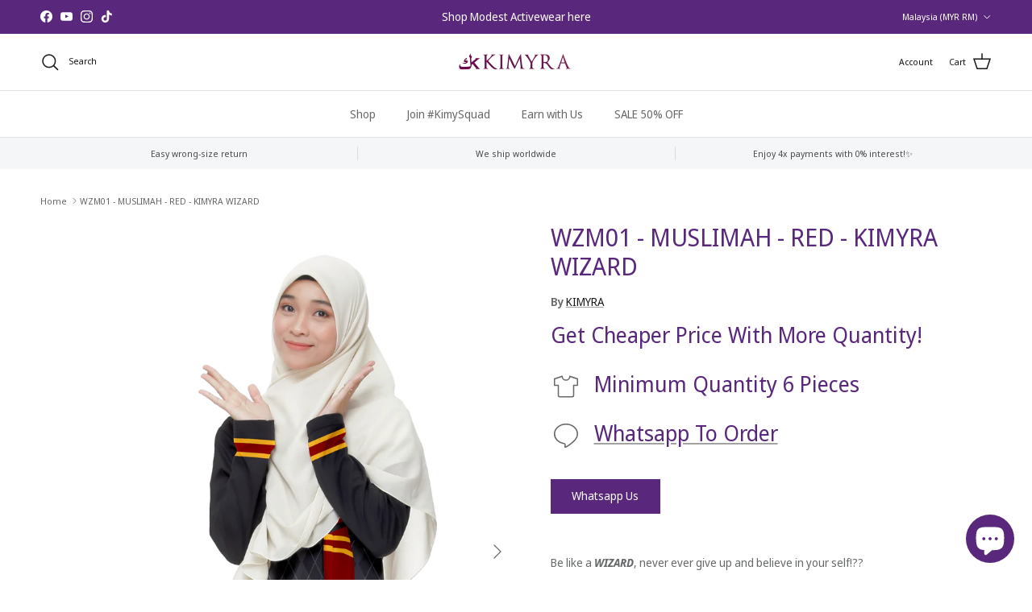

--- FILE ---
content_type: text/html; charset=utf-8
request_url: https://kimyrastyle.com/products/ready-stock-wzm01-muslimah-kimyra-wizard-2
body_size: 27040
content:
<!doctype html>
<html class="no-js" lang="en" dir="ltr">
<head><meta charset="utf-8">
<meta name="viewport" content="width=device-width,initial-scale=1">
<title>WZM01 - MUSLIMAH - RED - KIMYRA WIZARD</title><link rel="canonical" href="https://kimyrastyle.com/products/ready-stock-wzm01-muslimah-kimyra-wizard-2"><link rel="icon" href="//kimyrastyle.com/cdn/shop/files/kIMYRA_NEW_LOGO_2018_1.png?crop=center&height=48&v=1614301325&width=48" type="image/png">
  <link rel="apple-touch-icon" href="//kimyrastyle.com/cdn/shop/files/kIMYRA_NEW_LOGO_2018_1.png?crop=center&height=180&v=1614301325&width=180"><meta name="description" content="Be like a WIZARD, never ever give up and believe in your self!?? Wizard-themed Jersey Muslimah that suitable for every occasion, especially for school sport event, outdoor activities and even for family gathering.The fabrics are soft, and cool, suitable to be worn all day long. It is also stretchable which helps you to"><meta property="og:site_name" content="KIMYRA">
<meta property="og:url" content="https://kimyrastyle.com/products/ready-stock-wzm01-muslimah-kimyra-wizard-2">
<meta property="og:title" content="WZM01 - MUSLIMAH - RED - KIMYRA WIZARD">
<meta property="og:type" content="product">
<meta property="og:description" content="Be like a WIZARD, never ever give up and believe in your self!?? Wizard-themed Jersey Muslimah that suitable for every occasion, especially for school sport event, outdoor activities and even for family gathering.The fabrics are soft, and cool, suitable to be worn all day long. It is also stretchable which helps you to"><meta property="og:image" content="http://kimyrastyle.com/cdn/shop/products/MODEL-MERAH.png?crop=center&height=1200&v=1750687850&width=1200">
  <meta property="og:image:secure_url" content="https://kimyrastyle.com/cdn/shop/products/MODEL-MERAH.png?crop=center&height=1200&v=1750687850&width=1200">
  <meta property="og:image:width" content="2000">
  <meta property="og:image:height" content="3000"><meta property="og:price:amount" content="69.00">
  <meta property="og:price:currency" content="MYR"><meta name="twitter:card" content="summary_large_image">
<meta name="twitter:title" content="WZM01 - MUSLIMAH - RED - KIMYRA WIZARD">
<meta name="twitter:description" content="Be like a WIZARD, never ever give up and believe in your self!?? Wizard-themed Jersey Muslimah that suitable for every occasion, especially for school sport event, outdoor activities and even for family gathering.The fabrics are soft, and cool, suitable to be worn all day long. It is also stretchable which helps you to">
<style>@font-face {
  font-family: "Noto Sans Display";
  font-weight: 400;
  font-style: normal;
  font-display: fallback;
  src: url("//kimyrastyle.com/cdn/fonts/noto_sans_display/notosansdisplay_n4.6e40e262d89cfb66b08511b66a1661d28e47121f.woff2") format("woff2"),
       url("//kimyrastyle.com/cdn/fonts/noto_sans_display/notosansdisplay_n4.a6db5bccb7c69a790647fdb0790ff2a7d380aee2.woff") format("woff");
}
@font-face {
  font-family: "Noto Sans Display";
  font-weight: 700;
  font-style: normal;
  font-display: fallback;
  src: url("//kimyrastyle.com/cdn/fonts/noto_sans_display/notosansdisplay_n7.f0aae6d9f7415649f065ae8a22e3c6baead78f8a.woff2") format("woff2"),
       url("//kimyrastyle.com/cdn/fonts/noto_sans_display/notosansdisplay_n7.c7773a3fcbb5f6fb15f694a6bfaf6aadd41228f7.woff") format("woff");
}
@font-face {
  font-family: "Noto Sans Display";
  font-weight: 500;
  font-style: normal;
  font-display: fallback;
  src: url("//kimyrastyle.com/cdn/fonts/noto_sans_display/notosansdisplay_n5.2b7191e3abf2a50bc1156e42e4253666ac321a77.woff2") format("woff2"),
       url("//kimyrastyle.com/cdn/fonts/noto_sans_display/notosansdisplay_n5.8b6a2f12003a726aa6dafc770e96b9bb190dd374.woff") format("woff");
}
@font-face {
  font-family: "Noto Sans Display";
  font-weight: 400;
  font-style: italic;
  font-display: fallback;
  src: url("//kimyrastyle.com/cdn/fonts/noto_sans_display/notosansdisplay_i4.45a1805847fee4143bd6d63d593f3cf3359bbf3c.woff2") format("woff2"),
       url("//kimyrastyle.com/cdn/fonts/noto_sans_display/notosansdisplay_i4.d8bdebb04d12dbaf1349a77101fbe555489fde58.woff") format("woff");
}
@font-face {
  font-family: "Noto Sans Display";
  font-weight: 700;
  font-style: italic;
  font-display: fallback;
  src: url("//kimyrastyle.com/cdn/fonts/noto_sans_display/notosansdisplay_i7.91a1bafe47f81a1fc3d1af9e45a3d51dd8253e62.woff2") format("woff2"),
       url("//kimyrastyle.com/cdn/fonts/noto_sans_display/notosansdisplay_i7.ce896cb1a63be1b7b45d359a23c86235cb39deb2.woff") format("woff");
}
@font-face {
  font-family: "Noto Sans Display";
  font-weight: 400;
  font-style: normal;
  font-display: fallback;
  src: url("//kimyrastyle.com/cdn/fonts/noto_sans_display/notosansdisplay_n4.6e40e262d89cfb66b08511b66a1661d28e47121f.woff2") format("woff2"),
       url("//kimyrastyle.com/cdn/fonts/noto_sans_display/notosansdisplay_n4.a6db5bccb7c69a790647fdb0790ff2a7d380aee2.woff") format("woff");
}
@font-face {
  font-family: "Titillium Web";
  font-weight: 400;
  font-style: normal;
  font-display: fallback;
  src: url("//kimyrastyle.com/cdn/fonts/titillium_web/titilliumweb_n4.dc3610b1c7b7eb152fc1ddefb77e83a0b84386b3.woff2") format("woff2"),
       url("//kimyrastyle.com/cdn/fonts/titillium_web/titilliumweb_n4.24dc69d5a89277f2854e112bddfd2c5420fd3973.woff") format("woff");
}
@font-face {
  font-family: "Noto Sans Display";
  font-weight: 400;
  font-style: normal;
  font-display: fallback;
  src: url("//kimyrastyle.com/cdn/fonts/noto_sans_display/notosansdisplay_n4.6e40e262d89cfb66b08511b66a1661d28e47121f.woff2") format("woff2"),
       url("//kimyrastyle.com/cdn/fonts/noto_sans_display/notosansdisplay_n4.a6db5bccb7c69a790647fdb0790ff2a7d380aee2.woff") format("woff");
}
@font-face {
  font-family: "Noto Sans Display";
  font-weight: 600;
  font-style: normal;
  font-display: fallback;
  src: url("//kimyrastyle.com/cdn/fonts/noto_sans_display/notosansdisplay_n6.1a458e93344ac4766ce2d14fdd91d04bba7146fe.woff2") format("woff2"),
       url("//kimyrastyle.com/cdn/fonts/noto_sans_display/notosansdisplay_n6.fbd10d2b7250a2a142ad1a9bf9d2d39d21284d30.woff") format("woff");
}
:root {
  --page-container-width:          1480px;
  --reading-container-width:       720px;
  --divider-opacity:               0.14;
  --gutter-large:                  30px;
  --gutter-desktop:                20px;
  --gutter-mobile:                 16px;
  --section-padding:               50px;
  --larger-section-padding:        80px;
  --larger-section-padding-mobile: 60px;
  --largest-section-padding:       110px;
  --aos-animate-duration:          0.6s;

  --base-font-family:              "Noto Sans Display", sans-serif;
  --base-font-weight:              400;
  --base-font-style:               normal;
  --heading-font-family:           "Noto Sans Display", sans-serif;
  --heading-font-weight:           400;
  --heading-font-style:            normal;
  --heading-font-letter-spacing:   normal;
  --logo-font-family:              "Titillium Web", sans-serif;
  --logo-font-weight:              400;
  --logo-font-style:               normal;
  --nav-font-family:               "Noto Sans Display", sans-serif;
  --nav-font-weight:               400;
  --nav-font-style:                normal;

  --base-text-size:14px;
  --base-line-height:              1.6;
  --input-text-size:16px;
  --smaller-text-size-1:11px;
  --smaller-text-size-2:14px;
  --smaller-text-size-3:11px;
  --smaller-text-size-4:10px;
  --larger-text-size:30px;
  --super-large-text-size:53px;
  --super-large-mobile-text-size:24px;
  --larger-mobile-text-size:24px;
  --logo-text-size:24px;--btn-letter-spacing: normal;
    --btn-text-transform: none;
    --button-text-size: 14px;
    --quickbuy-button-text-size: 14px;
    --small-feature-link-font-size: 1em;
    --input-btn-padding-top: 13px;
    --input-btn-padding-bottom: 13px;--heading-text-transform:none;
  --nav-text-size:                      14px;
  --mobile-menu-font-weight:            600;

  --body-bg-color:                      255 255 255;
  --bg-color:                           255 255 255;
  --body-text-color:                    103 104 105;
  --text-color:                         103 104 105;

  --header-text-col:                    #171717;--header-text-hover-col:             var(--main-nav-link-hover-col);--header-bg-col:                     #ffffff;
  --heading-color:                     89 39 124;
  --body-heading-color:                89 39 124;
  --heading-divider-col:               #e2e2e2;

  --logo-col:                          #171717;
  --main-nav-bg:                       #ffffff;
  --main-nav-link-col:                 #676869;
  --main-nav-link-hover-col:           #171717;
  --main-nav-link-featured-col:        #df5641;

  --link-color:                        23 23 23;
  --body-link-color:                   23 23 23;

  --btn-bg-color:                        89 39 124;
  --btn-bg-hover-color:                  0 0 0;
  --btn-border-color:                    89 39 124;
  --btn-border-hover-color:              0 0 0;
  --btn-text-color:                      255 255 255;
  --btn-text-hover-color:                255 255 255;--btn-alt-bg-color:                    255 255 255;
  --btn-alt-text-color:                  35 35 35;
  --btn-alt-border-color:                35 35 35;
  --btn-alt-border-hover-color:          35 35 35;--btn-ter-bg-color:                    235 235 235;
  --btn-ter-text-color:                  52 53 54;
  --btn-ter-bg-hover-color:              89 39 124;
  --btn-ter-text-hover-color:            255 255 255;--btn-border-radius: 0;
    --btn-inspired-border-radius: 0;--color-scheme-default:                             #ffffff;
  --color-scheme-default-color:                       255 255 255;
  --color-scheme-default-text-color:                  103 104 105;
  --color-scheme-default-head-color:                  89 39 124;
  --color-scheme-default-link-color:                  23 23 23;
  --color-scheme-default-btn-text-color:              255 255 255;
  --color-scheme-default-btn-text-hover-color:        255 255 255;
  --color-scheme-default-btn-bg-color:                89 39 124;
  --color-scheme-default-btn-bg-hover-color:          0 0 0;
  --color-scheme-default-btn-border-color:            89 39 124;
  --color-scheme-default-btn-border-hover-color:      0 0 0;
  --color-scheme-default-btn-alt-text-color:          35 35 35;
  --color-scheme-default-btn-alt-bg-color:            255 255 255;
  --color-scheme-default-btn-alt-border-color:        35 35 35;
  --color-scheme-default-btn-alt-border-hover-color:  35 35 35;

  --color-scheme-1:                             #f2f2f2;
  --color-scheme-1-color:                       242 242 242;
  --color-scheme-1-text-color:                  52 52 52;
  --color-scheme-1-head-color:                  52 52 52;
  --color-scheme-1-link-color:                  52 52 52;
  --color-scheme-1-btn-text-color:              255 255 255;
  --color-scheme-1-btn-text-hover-color:        255 255 255;
  --color-scheme-1-btn-bg-color:                89 39 124;
  --color-scheme-1-btn-bg-hover-color:          0 0 0;
  --color-scheme-1-btn-border-color:            89 39 124;
  --color-scheme-1-btn-border-hover-color:      0 0 0;
  --color-scheme-1-btn-alt-text-color:          35 35 35;
  --color-scheme-1-btn-alt-bg-color:            255 255 255;
  --color-scheme-1-btn-alt-border-color:        35 35 35;
  --color-scheme-1-btn-alt-border-hover-color:  35 35 35;

  --color-scheme-2:                             #f2f2f2;
  --color-scheme-2-color:                       242 242 242;
  --color-scheme-2-text-color:                  52 52 52;
  --color-scheme-2-head-color:                  52 52 52;
  --color-scheme-2-link-color:                  52 52 52;
  --color-scheme-2-btn-text-color:              255 255 255;
  --color-scheme-2-btn-text-hover-color:        255 255 255;
  --color-scheme-2-btn-bg-color:                35 35 35;
  --color-scheme-2-btn-bg-hover-color:          0 0 0;
  --color-scheme-2-btn-border-color:            35 35 35;
  --color-scheme-2-btn-border-hover-color:      0 0 0;
  --color-scheme-2-btn-alt-text-color:          35 35 35;
  --color-scheme-2-btn-alt-bg-color:            255 255 255;
  --color-scheme-2-btn-alt-border-color:        35 35 35;
  --color-scheme-2-btn-alt-border-hover-color:  35 35 35;

  /* Shop Pay payment terms */
  --payment-terms-background-color:    #ffffff;--quickbuy-bg: 242 242 242;--body-input-background-color:       rgb(var(--body-bg-color));
  --input-background-color:            rgb(var(--body-bg-color));
  --body-input-text-color:             var(--body-text-color);
  --input-text-color:                  var(--body-text-color);
  --body-input-border-color:           rgb(217, 217, 218);
  --input-border-color:                rgb(217, 217, 218);
  --input-border-color-hover:          rgb(171, 172, 173);
  --input-border-color-active:         rgb(103, 104, 105);

  --swatch-cross-svg:                  url("data:image/svg+xml,%3Csvg xmlns='http://www.w3.org/2000/svg' width='240' height='240' viewBox='0 0 24 24' fill='none' stroke='rgb(217, 217, 218)' stroke-width='0.09' preserveAspectRatio='none' %3E%3Cline x1='24' y1='0' x2='0' y2='24'%3E%3C/line%3E%3C/svg%3E");
  --swatch-cross-hover:                url("data:image/svg+xml,%3Csvg xmlns='http://www.w3.org/2000/svg' width='240' height='240' viewBox='0 0 24 24' fill='none' stroke='rgb(171, 172, 173)' stroke-width='0.09' preserveAspectRatio='none' %3E%3Cline x1='24' y1='0' x2='0' y2='24'%3E%3C/line%3E%3C/svg%3E");
  --swatch-cross-active:               url("data:image/svg+xml,%3Csvg xmlns='http://www.w3.org/2000/svg' width='240' height='240' viewBox='0 0 24 24' fill='none' stroke='rgb(103, 104, 105)' stroke-width='0.09' preserveAspectRatio='none' %3E%3Cline x1='24' y1='0' x2='0' y2='24'%3E%3C/line%3E%3C/svg%3E");

  --footer-divider-col:                #59277c;
  --footer-text-col:                   247 247 248;
  --footer-heading-col:                255 255 255;
  --footer-bg-col:                     89 39 124;--product-label-overlay-justify: flex-start;--product-label-overlay-align: flex-start;--product-label-overlay-reduction-text:   #df5641;
  --product-label-overlay-reduction-bg:     #ffffff;
  --product-label-overlay-reduction-text-weight: 600;
  --product-label-overlay-stock-text:       #ffffff;
  --product-label-overlay-stock-bg:         #4c4c4b;
  --product-label-overlay-new-text:         #808284;
  --product-label-overlay-new-bg:           #ffffff;
  --product-label-overlay-meta-text:        #ffffff;
  --product-label-overlay-meta-bg:          #09728c;
  --product-label-sale-text:                #df5641;
  --product-label-sold-text:                #171717;
  --product-label-preorder-text:            #60a57e;

  --product-block-crop-align:               center;

  
  --product-block-price-align:              flex-start;
  --product-block-price-item-margin-start:  initial;
  --product-block-price-item-margin-end:    .5rem;
  

  

  --collection-block-image-position:   center center;

  --swatch-picker-image-size:          68px;
  --swatch-crop-align:                 center center;

  --image-overlay-text-color:          255 255 255;--image-overlay-bg:                  rgba(23, 23, 23, 0.1);
  --image-overlay-shadow-start:        rgb(0 0 0 / 0.15);
  --image-overlay-box-opacity:         1.0;--product-inventory-ok-box-color:            #f2faf0;
  --product-inventory-ok-text-color:           #108043;
  --product-inventory-ok-icon-box-fill-color:  #fff;
  --product-inventory-low-box-color:           #fcf1cd;
  --product-inventory-low-text-color:          #dd9a1a;
  --product-inventory-low-icon-box-fill-color: #fff;
  --product-inventory-low-text-color-channels: 16, 128, 67;
  --product-inventory-ok-text-color-channels:  221, 154, 26;

  --rating-star-color: 246 165 41;--overlay-align-left: start;
    --overlay-align-right: end;}html[dir=rtl] {
  --overlay-right-text-m-left: 0;
  --overlay-right-text-m-right: auto;
  --overlay-left-shadow-left-left: 15%;
  --overlay-left-shadow-left-right: -50%;
  --overlay-left-shadow-right-left: -85%;
  --overlay-left-shadow-right-right: 0;
}.image-overlay--bg-box .text-overlay .text-overlay__text {
    --image-overlay-box-bg: 255 255 255;
    --heading-color: var(--body-heading-color);
    --text-color: var(--body-text-color);
    --link-color: var(--body-link-color);
  }::selection {
    background: rgb(var(--body-heading-color));
    color: rgb(var(--body-bg-color));
  }
  ::-moz-selection {
    background: rgb(var(--body-heading-color));
    color: rgb(var(--body-bg-color));
  }.use-color-scheme--default {
  --product-label-sale-text:           #df5641;
  --product-label-sold-text:           #171717;
  --product-label-preorder-text:       #60a57e;
  --input-background-color:            rgb(var(--body-bg-color));
  --input-text-color:                  var(--body-input-text-color);
  --input-border-color:                rgb(217, 217, 218);
  --input-border-color-hover:          rgb(171, 172, 173);
  --input-border-color-active:         rgb(103, 104, 105);
}</style>

  <link href="//kimyrastyle.com/cdn/shop/t/16/assets/main.css?v=172312757779536793001751426405" rel="stylesheet" type="text/css" media="all" />
<link rel="preload" as="font" href="//kimyrastyle.com/cdn/fonts/noto_sans_display/notosansdisplay_n4.6e40e262d89cfb66b08511b66a1661d28e47121f.woff2" type="font/woff2" crossorigin><link rel="preload" as="font" href="//kimyrastyle.com/cdn/fonts/noto_sans_display/notosansdisplay_n4.6e40e262d89cfb66b08511b66a1661d28e47121f.woff2" type="font/woff2" crossorigin><script>
    document.documentElement.className = document.documentElement.className.replace('no-js', 'js');

    window.theme = {
      info: {
        name: 'Symmetry',
        version: '8.0.0'
      },
      device: {
        hasTouch: window.matchMedia('(any-pointer: coarse)').matches,
        hasHover: window.matchMedia('(hover: hover)').matches
      },
      mediaQueries: {
        md: '(min-width: 768px)',
        productMediaCarouselBreak: '(min-width: 1041px)'
      },
      routes: {
        base: 'https://kimyrastyle.com',
        cart: '/cart',
        cartAdd: '/cart/add.js',
        cartUpdate: '/cart/update.js',
        predictiveSearch: '/search/suggest'
      },
      strings: {
        cartTermsConfirmation: "You must agree to the terms and conditions before continuing.",
        cartItemsQuantityError: "You can only add [QUANTITY] of this item to your cart.",
        generalSearchViewAll: "View all search results",
        noStock: "Sold out",
        noVariant: "Unavailable",
        productsProductChooseA: "Choose a",
        generalSearchPages: "Pages",
        generalSearchNoResultsWithoutTerms: "Sorry, we couldnʼt find any results",
        shippingCalculator: {
          singleRate: "There is one shipping rate for this destination:",
          multipleRates: "There are multiple shipping rates for this destination:",
          noRates: "We do not ship to this destination."
        },
        regularPrice: "Regular price",
        salePrice: "Sale price"
      },
      settings: {
        moneyWithCurrencyFormat: "\u003cspan class=cvc-money\u003eRM {{amount}} MYR\u003c\/span\u003e",
        cartType: "page",
        afterAddToCart: "notification",
        quickbuyStyle: "button",
        externalLinksNewTab: true,
        internalLinksSmoothScroll: true
      }
    }

    theme.inlineNavigationCheck = function() {
      var pageHeader = document.querySelector('.pageheader'),
          inlineNavContainer = pageHeader.querySelector('.logo-area__left__inner'),
          inlineNav = inlineNavContainer.querySelector('.navigation--left');
      if (inlineNav && getComputedStyle(inlineNav).display != 'none') {
        var inlineMenuCentered = document.querySelector('.pageheader--layout-inline-menu-center'),
            logoContainer = document.querySelector('.logo-area__middle__inner');
        if(inlineMenuCentered) {
          var rightWidth = document.querySelector('.logo-area__right__inner').clientWidth,
              middleWidth = logoContainer.clientWidth,
              logoArea = document.querySelector('.logo-area'),
              computedLogoAreaStyle = getComputedStyle(logoArea),
              logoAreaInnerWidth = logoArea.clientWidth - Math.ceil(parseFloat(computedLogoAreaStyle.paddingLeft)) - Math.ceil(parseFloat(computedLogoAreaStyle.paddingRight)),
              availableNavWidth = logoAreaInnerWidth - Math.max(rightWidth, middleWidth) * 2 - 40;
          inlineNavContainer.style.maxWidth = availableNavWidth + 'px';
        }

        var firstInlineNavLink = inlineNav.querySelector('.navigation__item:first-child'),
            lastInlineNavLink = inlineNav.querySelector('.navigation__item:last-child');
        if (lastInlineNavLink) {
          var inlineNavWidth = null;
          if(document.querySelector('html[dir=rtl]')) {
            inlineNavWidth = firstInlineNavLink.offsetLeft - lastInlineNavLink.offsetLeft + firstInlineNavLink.offsetWidth;
          } else {
            inlineNavWidth = lastInlineNavLink.offsetLeft - firstInlineNavLink.offsetLeft + lastInlineNavLink.offsetWidth;
          }
          if (inlineNavContainer.offsetWidth >= inlineNavWidth) {
            pageHeader.classList.add('pageheader--layout-inline-permitted');
            var tallLogo = logoContainer.clientHeight > lastInlineNavLink.clientHeight + 20;
            if (tallLogo) {
              inlineNav.classList.add('navigation--tight-underline');
            } else {
              inlineNav.classList.remove('navigation--tight-underline');
            }
          } else {
            pageHeader.classList.remove('pageheader--layout-inline-permitted');
          }
        }
      }
    };

    theme.setInitialHeaderHeightProperty = () => {
      const section = document.querySelector('.section-header');
      if (section) {
        document.documentElement.style.setProperty('--theme-header-height', Math.ceil(section.clientHeight) + 'px');
      }
    };
  </script>

  <script src="//kimyrastyle.com/cdn/shop/t/16/assets/main.js?v=150891663519462644191751426405" defer></script>
    <script src="//kimyrastyle.com/cdn/shop/t/16/assets/animate-on-scroll.js?v=15249566486942820451751426404" defer></script>
    <link href="//kimyrastyle.com/cdn/shop/t/16/assets/animate-on-scroll.css?v=135962721104954213331751426404" rel="stylesheet" type="text/css" media="all" />
  

  <script>window.performance && window.performance.mark && window.performance.mark('shopify.content_for_header.start');</script><meta name="google-site-verification" content="avkIq9siK0t1CzAdcm5x3r45qFLS-ig753RnD2naiBg">
<meta id="shopify-digital-wallet" name="shopify-digital-wallet" content="/33343176748/digital_wallets/dialog">
<link rel="alternate" hreflang="x-default" href="https://kimyrastyle.com/products/ready-stock-wzm01-muslimah-kimyra-wizard-2">
<link rel="alternate" hreflang="en" href="https://kimyrastyle.com/products/ready-stock-wzm01-muslimah-kimyra-wizard-2">
<link rel="alternate" hreflang="en-AU" href="https://kimyrastyle.com/en-au/products/ready-stock-wzm01-muslimah-kimyra-wizard-2">
<link rel="alternate" hreflang="en-BN" href="https://kimyrastyle.com/en-bn/products/ready-stock-wzm01-muslimah-kimyra-wizard-2">
<link rel="alternate" hreflang="en-SG" href="https://kimyrastyle.com/en-sg/products/ready-stock-wzm01-muslimah-kimyra-wizard-2">
<link rel="alternate" hreflang="en-AE" href="https://kimyrastyle.com/en-ae/products/ready-stock-wzm01-muslimah-kimyra-wizard-2">
<link rel="alternate" hreflang="en-US" href="https://kimyrastyle.com/en-us/products/ready-stock-wzm01-muslimah-kimyra-wizard-2">
<link rel="alternate" type="application/json+oembed" href="https://kimyrastyle.com/products/ready-stock-wzm01-muslimah-kimyra-wizard-2.oembed">
<script async="async" src="/checkouts/internal/preloads.js?locale=en-MY"></script>
<script id="shopify-features" type="application/json">{"accessToken":"0ecc540ab8ebd0710ad2111aca9376ff","betas":["rich-media-storefront-analytics"],"domain":"kimyrastyle.com","predictiveSearch":true,"shopId":33343176748,"locale":"en"}</script>
<script>var Shopify = Shopify || {};
Shopify.shop = "kimyra.myshopify.com";
Shopify.locale = "en";
Shopify.currency = {"active":"MYR","rate":"1.0"};
Shopify.country = "MY";
Shopify.theme = {"name":"Updated copy of Symmetry v 7.5.0","id":148871676132,"schema_name":"Symmetry","schema_version":"8.0.0","theme_store_id":568,"role":"main"};
Shopify.theme.handle = "null";
Shopify.theme.style = {"id":null,"handle":null};
Shopify.cdnHost = "kimyrastyle.com/cdn";
Shopify.routes = Shopify.routes || {};
Shopify.routes.root = "/";</script>
<script type="module">!function(o){(o.Shopify=o.Shopify||{}).modules=!0}(window);</script>
<script>!function(o){function n(){var o=[];function n(){o.push(Array.prototype.slice.apply(arguments))}return n.q=o,n}var t=o.Shopify=o.Shopify||{};t.loadFeatures=n(),t.autoloadFeatures=n()}(window);</script>
<script id="shop-js-analytics" type="application/json">{"pageType":"product"}</script>
<script defer="defer" async type="module" src="//kimyrastyle.com/cdn/shopifycloud/shop-js/modules/v2/client.init-shop-cart-sync_IZsNAliE.en.esm.js"></script>
<script defer="defer" async type="module" src="//kimyrastyle.com/cdn/shopifycloud/shop-js/modules/v2/chunk.common_0OUaOowp.esm.js"></script>
<script type="module">
  await import("//kimyrastyle.com/cdn/shopifycloud/shop-js/modules/v2/client.init-shop-cart-sync_IZsNAliE.en.esm.js");
await import("//kimyrastyle.com/cdn/shopifycloud/shop-js/modules/v2/chunk.common_0OUaOowp.esm.js");

  window.Shopify.SignInWithShop?.initShopCartSync?.({"fedCMEnabled":true,"windoidEnabled":true});

</script>
<script>(function() {
  var isLoaded = false;
  function asyncLoad() {
    if (isLoaded) return;
    isLoaded = true;
    var urls = ["https:\/\/cdn.isforma.com\/05-18-5670f89b\/static\/js\/main.5670f89b.js?shop=kimyra.myshopify.com","https:\/\/assets.cloudlift.app\/api\/assets\/upload.js?shop=kimyra.myshopify.com","https:\/\/kimyrastyle.com\/apps\/buckscc\/sdk.min.js?shop=kimyra.myshopify.com","https:\/\/gateway.apaylater.com\/plugins\/price_divider\/main.js?platform=SHOPIFY\u0026country=MY\u0026price_divider_applied_on=all\u0026shop=kimyra.myshopify.com"];
    for (var i = 0; i < urls.length; i++) {
      var s = document.createElement('script');
      s.type = 'text/javascript';
      s.async = true;
      s.src = urls[i];
      var x = document.getElementsByTagName('script')[0];
      x.parentNode.insertBefore(s, x);
    }
  };
  if(window.attachEvent) {
    window.attachEvent('onload', asyncLoad);
  } else {
    window.addEventListener('load', asyncLoad, false);
  }
})();</script>
<script id="__st">var __st={"a":33343176748,"offset":28800,"reqid":"7b5f92fa-a635-444f-8835-93061c312582-1768546936","pageurl":"kimyrastyle.com\/products\/ready-stock-wzm01-muslimah-kimyra-wizard-2","u":"61d456603fed","p":"product","rtyp":"product","rid":6091357061300};</script>
<script>window.ShopifyPaypalV4VisibilityTracking = true;</script>
<script id="captcha-bootstrap">!function(){'use strict';const t='contact',e='account',n='new_comment',o=[[t,t],['blogs',n],['comments',n],[t,'customer']],c=[[e,'customer_login'],[e,'guest_login'],[e,'recover_customer_password'],[e,'create_customer']],r=t=>t.map((([t,e])=>`form[action*='/${t}']:not([data-nocaptcha='true']) input[name='form_type'][value='${e}']`)).join(','),a=t=>()=>t?[...document.querySelectorAll(t)].map((t=>t.form)):[];function s(){const t=[...o],e=r(t);return a(e)}const i='password',u='form_key',d=['recaptcha-v3-token','g-recaptcha-response','h-captcha-response',i],f=()=>{try{return window.sessionStorage}catch{return}},m='__shopify_v',_=t=>t.elements[u];function p(t,e,n=!1){try{const o=window.sessionStorage,c=JSON.parse(o.getItem(e)),{data:r}=function(t){const{data:e,action:n}=t;return t[m]||n?{data:e,action:n}:{data:t,action:n}}(c);for(const[e,n]of Object.entries(r))t.elements[e]&&(t.elements[e].value=n);n&&o.removeItem(e)}catch(o){console.error('form repopulation failed',{error:o})}}const l='form_type',E='cptcha';function T(t){t.dataset[E]=!0}const w=window,h=w.document,L='Shopify',v='ce_forms',y='captcha';let A=!1;((t,e)=>{const n=(g='f06e6c50-85a8-45c8-87d0-21a2b65856fe',I='https://cdn.shopify.com/shopifycloud/storefront-forms-hcaptcha/ce_storefront_forms_captcha_hcaptcha.v1.5.2.iife.js',D={infoText:'Protected by hCaptcha',privacyText:'Privacy',termsText:'Terms'},(t,e,n)=>{const o=w[L][v],c=o.bindForm;if(c)return c(t,g,e,D).then(n);var r;o.q.push([[t,g,e,D],n]),r=I,A||(h.body.append(Object.assign(h.createElement('script'),{id:'captcha-provider',async:!0,src:r})),A=!0)});var g,I,D;w[L]=w[L]||{},w[L][v]=w[L][v]||{},w[L][v].q=[],w[L][y]=w[L][y]||{},w[L][y].protect=function(t,e){n(t,void 0,e),T(t)},Object.freeze(w[L][y]),function(t,e,n,w,h,L){const[v,y,A,g]=function(t,e,n){const i=e?o:[],u=t?c:[],d=[...i,...u],f=r(d),m=r(i),_=r(d.filter((([t,e])=>n.includes(e))));return[a(f),a(m),a(_),s()]}(w,h,L),I=t=>{const e=t.target;return e instanceof HTMLFormElement?e:e&&e.form},D=t=>v().includes(t);t.addEventListener('submit',(t=>{const e=I(t);if(!e)return;const n=D(e)&&!e.dataset.hcaptchaBound&&!e.dataset.recaptchaBound,o=_(e),c=g().includes(e)&&(!o||!o.value);(n||c)&&t.preventDefault(),c&&!n&&(function(t){try{if(!f())return;!function(t){const e=f();if(!e)return;const n=_(t);if(!n)return;const o=n.value;o&&e.removeItem(o)}(t);const e=Array.from(Array(32),(()=>Math.random().toString(36)[2])).join('');!function(t,e){_(t)||t.append(Object.assign(document.createElement('input'),{type:'hidden',name:u})),t.elements[u].value=e}(t,e),function(t,e){const n=f();if(!n)return;const o=[...t.querySelectorAll(`input[type='${i}']`)].map((({name:t})=>t)),c=[...d,...o],r={};for(const[a,s]of new FormData(t).entries())c.includes(a)||(r[a]=s);n.setItem(e,JSON.stringify({[m]:1,action:t.action,data:r}))}(t,e)}catch(e){console.error('failed to persist form',e)}}(e),e.submit())}));const S=(t,e)=>{t&&!t.dataset[E]&&(n(t,e.some((e=>e===t))),T(t))};for(const o of['focusin','change'])t.addEventListener(o,(t=>{const e=I(t);D(e)&&S(e,y())}));const B=e.get('form_key'),M=e.get(l),P=B&&M;t.addEventListener('DOMContentLoaded',(()=>{const t=y();if(P)for(const e of t)e.elements[l].value===M&&p(e,B);[...new Set([...A(),...v().filter((t=>'true'===t.dataset.shopifyCaptcha))])].forEach((e=>S(e,t)))}))}(h,new URLSearchParams(w.location.search),n,t,e,['guest_login'])})(!0,!0)}();</script>
<script integrity="sha256-4kQ18oKyAcykRKYeNunJcIwy7WH5gtpwJnB7kiuLZ1E=" data-source-attribution="shopify.loadfeatures" defer="defer" src="//kimyrastyle.com/cdn/shopifycloud/storefront/assets/storefront/load_feature-a0a9edcb.js" crossorigin="anonymous"></script>
<script data-source-attribution="shopify.dynamic_checkout.dynamic.init">var Shopify=Shopify||{};Shopify.PaymentButton=Shopify.PaymentButton||{isStorefrontPortableWallets:!0,init:function(){window.Shopify.PaymentButton.init=function(){};var t=document.createElement("script");t.src="https://kimyrastyle.com/cdn/shopifycloud/portable-wallets/latest/portable-wallets.en.js",t.type="module",document.head.appendChild(t)}};
</script>
<script data-source-attribution="shopify.dynamic_checkout.buyer_consent">
  function portableWalletsHideBuyerConsent(e){var t=document.getElementById("shopify-buyer-consent"),n=document.getElementById("shopify-subscription-policy-button");t&&n&&(t.classList.add("hidden"),t.setAttribute("aria-hidden","true"),n.removeEventListener("click",e))}function portableWalletsShowBuyerConsent(e){var t=document.getElementById("shopify-buyer-consent"),n=document.getElementById("shopify-subscription-policy-button");t&&n&&(t.classList.remove("hidden"),t.removeAttribute("aria-hidden"),n.addEventListener("click",e))}window.Shopify?.PaymentButton&&(window.Shopify.PaymentButton.hideBuyerConsent=portableWalletsHideBuyerConsent,window.Shopify.PaymentButton.showBuyerConsent=portableWalletsShowBuyerConsent);
</script>
<script data-source-attribution="shopify.dynamic_checkout.cart.bootstrap">document.addEventListener("DOMContentLoaded",(function(){function t(){return document.querySelector("shopify-accelerated-checkout-cart, shopify-accelerated-checkout")}if(t())Shopify.PaymentButton.init();else{new MutationObserver((function(e,n){t()&&(Shopify.PaymentButton.init(),n.disconnect())})).observe(document.body,{childList:!0,subtree:!0})}}));
</script>
<script id="sections-script" data-sections="related-products,footer" defer="defer" src="//kimyrastyle.com/cdn/shop/t/16/compiled_assets/scripts.js?14667"></script>
<script>window.performance && window.performance.mark && window.performance.mark('shopify.content_for_header.end');</script>
<!-- CC Custom Head Start --><!-- CC Custom Head End --><!-- BEGIN app block: shopify://apps/klaviyo-email-marketing-sms/blocks/klaviyo-onsite-embed/2632fe16-c075-4321-a88b-50b567f42507 -->












  <script async src="https://static.klaviyo.com/onsite/js/WnevUE/klaviyo.js?company_id=WnevUE"></script>
  <script>!function(){if(!window.klaviyo){window._klOnsite=window._klOnsite||[];try{window.klaviyo=new Proxy({},{get:function(n,i){return"push"===i?function(){var n;(n=window._klOnsite).push.apply(n,arguments)}:function(){for(var n=arguments.length,o=new Array(n),w=0;w<n;w++)o[w]=arguments[w];var t="function"==typeof o[o.length-1]?o.pop():void 0,e=new Promise((function(n){window._klOnsite.push([i].concat(o,[function(i){t&&t(i),n(i)}]))}));return e}}})}catch(n){window.klaviyo=window.klaviyo||[],window.klaviyo.push=function(){var n;(n=window._klOnsite).push.apply(n,arguments)}}}}();</script>

  
    <script id="viewed_product">
      if (item == null) {
        var _learnq = _learnq || [];

        var MetafieldReviews = null
        var MetafieldYotpoRating = null
        var MetafieldYotpoCount = null
        var MetafieldLooxRating = null
        var MetafieldLooxCount = null
        var okendoProduct = null
        var okendoProductReviewCount = null
        var okendoProductReviewAverageValue = null
        try {
          // The following fields are used for Customer Hub recently viewed in order to add reviews.
          // This information is not part of __kla_viewed. Instead, it is part of __kla_viewed_reviewed_items
          MetafieldReviews = {};
          MetafieldYotpoRating = null
          MetafieldYotpoCount = null
          MetafieldLooxRating = null
          MetafieldLooxCount = null

          okendoProduct = null
          // If the okendo metafield is not legacy, it will error, which then requires the new json formatted data
          if (okendoProduct && 'error' in okendoProduct) {
            okendoProduct = null
          }
          okendoProductReviewCount = okendoProduct ? okendoProduct.reviewCount : null
          okendoProductReviewAverageValue = okendoProduct ? okendoProduct.reviewAverageValue : null
        } catch (error) {
          console.error('Error in Klaviyo onsite reviews tracking:', error);
        }

        var item = {
          Name: "WZM01 - MUSLIMAH - RED - KIMYRA WIZARD",
          ProductID: 6091357061300,
          Categories: ["KIMYRA WIZARD"],
          ImageURL: "https://kimyrastyle.com/cdn/shop/products/MODEL-MERAH_grande.png?v=1750687850",
          URL: "https://kimyrastyle.com/products/ready-stock-wzm01-muslimah-kimyra-wizard-2",
          Brand: "KIMYRA",
          Price: "RM 69.00",
          Value: "69.00",
          CompareAtPrice: "RM 0.00"
        };
        _learnq.push(['track', 'Viewed Product', item]);
        _learnq.push(['trackViewedItem', {
          Title: item.Name,
          ItemId: item.ProductID,
          Categories: item.Categories,
          ImageUrl: item.ImageURL,
          Url: item.URL,
          Metadata: {
            Brand: item.Brand,
            Price: item.Price,
            Value: item.Value,
            CompareAtPrice: item.CompareAtPrice
          },
          metafields:{
            reviews: MetafieldReviews,
            yotpo:{
              rating: MetafieldYotpoRating,
              count: MetafieldYotpoCount,
            },
            loox:{
              rating: MetafieldLooxRating,
              count: MetafieldLooxCount,
            },
            okendo: {
              rating: okendoProductReviewAverageValue,
              count: okendoProductReviewCount,
            }
          }
        }]);
      }
    </script>
  




  <script>
    window.klaviyoReviewsProductDesignMode = false
  </script>







<!-- END app block --><script src="https://cdn.shopify.com/extensions/7bc9bb47-adfa-4267-963e-cadee5096caf/inbox-1252/assets/inbox-chat-loader.js" type="text/javascript" defer="defer"></script>
<script src="https://cdn.shopify.com/extensions/019b7cd0-6587-73c3-9937-bcc2249fa2c4/lb-upsell-227/assets/lb-selleasy.js" type="text/javascript" defer="defer"></script>
<link href="https://monorail-edge.shopifysvc.com" rel="dns-prefetch">
<script>(function(){if ("sendBeacon" in navigator && "performance" in window) {try {var session_token_from_headers = performance.getEntriesByType('navigation')[0].serverTiming.find(x => x.name == '_s').description;} catch {var session_token_from_headers = undefined;}var session_cookie_matches = document.cookie.match(/_shopify_s=([^;]*)/);var session_token_from_cookie = session_cookie_matches && session_cookie_matches.length === 2 ? session_cookie_matches[1] : "";var session_token = session_token_from_headers || session_token_from_cookie || "";function handle_abandonment_event(e) {var entries = performance.getEntries().filter(function(entry) {return /monorail-edge.shopifysvc.com/.test(entry.name);});if (!window.abandonment_tracked && entries.length === 0) {window.abandonment_tracked = true;var currentMs = Date.now();var navigation_start = performance.timing.navigationStart;var payload = {shop_id: 33343176748,url: window.location.href,navigation_start,duration: currentMs - navigation_start,session_token,page_type: "product"};window.navigator.sendBeacon("https://monorail-edge.shopifysvc.com/v1/produce", JSON.stringify({schema_id: "online_store_buyer_site_abandonment/1.1",payload: payload,metadata: {event_created_at_ms: currentMs,event_sent_at_ms: currentMs}}));}}window.addEventListener('pagehide', handle_abandonment_event);}}());</script>
<script id="web-pixels-manager-setup">(function e(e,d,r,n,o){if(void 0===o&&(o={}),!Boolean(null===(a=null===(i=window.Shopify)||void 0===i?void 0:i.analytics)||void 0===a?void 0:a.replayQueue)){var i,a;window.Shopify=window.Shopify||{};var t=window.Shopify;t.analytics=t.analytics||{};var s=t.analytics;s.replayQueue=[],s.publish=function(e,d,r){return s.replayQueue.push([e,d,r]),!0};try{self.performance.mark("wpm:start")}catch(e){}var l=function(){var e={modern:/Edge?\/(1{2}[4-9]|1[2-9]\d|[2-9]\d{2}|\d{4,})\.\d+(\.\d+|)|Firefox\/(1{2}[4-9]|1[2-9]\d|[2-9]\d{2}|\d{4,})\.\d+(\.\d+|)|Chrom(ium|e)\/(9{2}|\d{3,})\.\d+(\.\d+|)|(Maci|X1{2}).+ Version\/(15\.\d+|(1[6-9]|[2-9]\d|\d{3,})\.\d+)([,.]\d+|)( \(\w+\)|)( Mobile\/\w+|) Safari\/|Chrome.+OPR\/(9{2}|\d{3,})\.\d+\.\d+|(CPU[ +]OS|iPhone[ +]OS|CPU[ +]iPhone|CPU IPhone OS|CPU iPad OS)[ +]+(15[._]\d+|(1[6-9]|[2-9]\d|\d{3,})[._]\d+)([._]\d+|)|Android:?[ /-](13[3-9]|1[4-9]\d|[2-9]\d{2}|\d{4,})(\.\d+|)(\.\d+|)|Android.+Firefox\/(13[5-9]|1[4-9]\d|[2-9]\d{2}|\d{4,})\.\d+(\.\d+|)|Android.+Chrom(ium|e)\/(13[3-9]|1[4-9]\d|[2-9]\d{2}|\d{4,})\.\d+(\.\d+|)|SamsungBrowser\/([2-9]\d|\d{3,})\.\d+/,legacy:/Edge?\/(1[6-9]|[2-9]\d|\d{3,})\.\d+(\.\d+|)|Firefox\/(5[4-9]|[6-9]\d|\d{3,})\.\d+(\.\d+|)|Chrom(ium|e)\/(5[1-9]|[6-9]\d|\d{3,})\.\d+(\.\d+|)([\d.]+$|.*Safari\/(?![\d.]+ Edge\/[\d.]+$))|(Maci|X1{2}).+ Version\/(10\.\d+|(1[1-9]|[2-9]\d|\d{3,})\.\d+)([,.]\d+|)( \(\w+\)|)( Mobile\/\w+|) Safari\/|Chrome.+OPR\/(3[89]|[4-9]\d|\d{3,})\.\d+\.\d+|(CPU[ +]OS|iPhone[ +]OS|CPU[ +]iPhone|CPU IPhone OS|CPU iPad OS)[ +]+(10[._]\d+|(1[1-9]|[2-9]\d|\d{3,})[._]\d+)([._]\d+|)|Android:?[ /-](13[3-9]|1[4-9]\d|[2-9]\d{2}|\d{4,})(\.\d+|)(\.\d+|)|Mobile Safari.+OPR\/([89]\d|\d{3,})\.\d+\.\d+|Android.+Firefox\/(13[5-9]|1[4-9]\d|[2-9]\d{2}|\d{4,})\.\d+(\.\d+|)|Android.+Chrom(ium|e)\/(13[3-9]|1[4-9]\d|[2-9]\d{2}|\d{4,})\.\d+(\.\d+|)|Android.+(UC? ?Browser|UCWEB|U3)[ /]?(15\.([5-9]|\d{2,})|(1[6-9]|[2-9]\d|\d{3,})\.\d+)\.\d+|SamsungBrowser\/(5\.\d+|([6-9]|\d{2,})\.\d+)|Android.+MQ{2}Browser\/(14(\.(9|\d{2,})|)|(1[5-9]|[2-9]\d|\d{3,})(\.\d+|))(\.\d+|)|K[Aa][Ii]OS\/(3\.\d+|([4-9]|\d{2,})\.\d+)(\.\d+|)/},d=e.modern,r=e.legacy,n=navigator.userAgent;return n.match(d)?"modern":n.match(r)?"legacy":"unknown"}(),u="modern"===l?"modern":"legacy",c=(null!=n?n:{modern:"",legacy:""})[u],f=function(e){return[e.baseUrl,"/wpm","/b",e.hashVersion,"modern"===e.buildTarget?"m":"l",".js"].join("")}({baseUrl:d,hashVersion:r,buildTarget:u}),m=function(e){var d=e.version,r=e.bundleTarget,n=e.surface,o=e.pageUrl,i=e.monorailEndpoint;return{emit:function(e){var a=e.status,t=e.errorMsg,s=(new Date).getTime(),l=JSON.stringify({metadata:{event_sent_at_ms:s},events:[{schema_id:"web_pixels_manager_load/3.1",payload:{version:d,bundle_target:r,page_url:o,status:a,surface:n,error_msg:t},metadata:{event_created_at_ms:s}}]});if(!i)return console&&console.warn&&console.warn("[Web Pixels Manager] No Monorail endpoint provided, skipping logging."),!1;try{return self.navigator.sendBeacon.bind(self.navigator)(i,l)}catch(e){}var u=new XMLHttpRequest;try{return u.open("POST",i,!0),u.setRequestHeader("Content-Type","text/plain"),u.send(l),!0}catch(e){return console&&console.warn&&console.warn("[Web Pixels Manager] Got an unhandled error while logging to Monorail."),!1}}}}({version:r,bundleTarget:l,surface:e.surface,pageUrl:self.location.href,monorailEndpoint:e.monorailEndpoint});try{o.browserTarget=l,function(e){var d=e.src,r=e.async,n=void 0===r||r,o=e.onload,i=e.onerror,a=e.sri,t=e.scriptDataAttributes,s=void 0===t?{}:t,l=document.createElement("script"),u=document.querySelector("head"),c=document.querySelector("body");if(l.async=n,l.src=d,a&&(l.integrity=a,l.crossOrigin="anonymous"),s)for(var f in s)if(Object.prototype.hasOwnProperty.call(s,f))try{l.dataset[f]=s[f]}catch(e){}if(o&&l.addEventListener("load",o),i&&l.addEventListener("error",i),u)u.appendChild(l);else{if(!c)throw new Error("Did not find a head or body element to append the script");c.appendChild(l)}}({src:f,async:!0,onload:function(){if(!function(){var e,d;return Boolean(null===(d=null===(e=window.Shopify)||void 0===e?void 0:e.analytics)||void 0===d?void 0:d.initialized)}()){var d=window.webPixelsManager.init(e)||void 0;if(d){var r=window.Shopify.analytics;r.replayQueue.forEach((function(e){var r=e[0],n=e[1],o=e[2];d.publishCustomEvent(r,n,o)})),r.replayQueue=[],r.publish=d.publishCustomEvent,r.visitor=d.visitor,r.initialized=!0}}},onerror:function(){return m.emit({status:"failed",errorMsg:"".concat(f," has failed to load")})},sri:function(e){var d=/^sha384-[A-Za-z0-9+/=]+$/;return"string"==typeof e&&d.test(e)}(c)?c:"",scriptDataAttributes:o}),m.emit({status:"loading"})}catch(e){m.emit({status:"failed",errorMsg:(null==e?void 0:e.message)||"Unknown error"})}}})({shopId: 33343176748,storefrontBaseUrl: "https://kimyrastyle.com",extensionsBaseUrl: "https://extensions.shopifycdn.com/cdn/shopifycloud/web-pixels-manager",monorailEndpoint: "https://monorail-edge.shopifysvc.com/unstable/produce_batch",surface: "storefront-renderer",enabledBetaFlags: ["2dca8a86"],webPixelsConfigList: [{"id":"1187676388","configuration":"{\"pixelCode\":\"D2HUE5BC77U1DBN4U440\"}","eventPayloadVersion":"v1","runtimeContext":"STRICT","scriptVersion":"22e92c2ad45662f435e4801458fb78cc","type":"APP","apiClientId":4383523,"privacyPurposes":["ANALYTICS","MARKETING","SALE_OF_DATA"],"dataSharingAdjustments":{"protectedCustomerApprovalScopes":["read_customer_address","read_customer_email","read_customer_name","read_customer_personal_data","read_customer_phone"]}},{"id":"440369380","configuration":"{\"config\":\"{\\\"pixel_id\\\":\\\"AW-609440988\\\",\\\"target_country\\\":\\\"MY\\\",\\\"gtag_events\\\":[{\\\"type\\\":\\\"search\\\",\\\"action_label\\\":\\\"AW-609440988\\\/2U4DCJif37gDENypzaIC\\\"},{\\\"type\\\":\\\"begin_checkout\\\",\\\"action_label\\\":\\\"AW-609440988\\\/hdTXCJWf37gDENypzaIC\\\"},{\\\"type\\\":\\\"view_item\\\",\\\"action_label\\\":[\\\"AW-609440988\\\/DQmNCI-f37gDENypzaIC\\\",\\\"MC-LGDBBB8WKW\\\"]},{\\\"type\\\":\\\"purchase\\\",\\\"action_label\\\":[\\\"AW-609440988\\\/sVlGCIyf37gDENypzaIC\\\",\\\"MC-LGDBBB8WKW\\\"]},{\\\"type\\\":\\\"page_view\\\",\\\"action_label\\\":[\\\"AW-609440988\\\/VHX6CImf37gDENypzaIC\\\",\\\"MC-LGDBBB8WKW\\\"]},{\\\"type\\\":\\\"add_payment_info\\\",\\\"action_label\\\":\\\"AW-609440988\\\/mlhgCJuf37gDENypzaIC\\\"},{\\\"type\\\":\\\"add_to_cart\\\",\\\"action_label\\\":\\\"AW-609440988\\\/WN3ECJKf37gDENypzaIC\\\"}],\\\"enable_monitoring_mode\\\":false}\"}","eventPayloadVersion":"v1","runtimeContext":"OPEN","scriptVersion":"b2a88bafab3e21179ed38636efcd8a93","type":"APP","apiClientId":1780363,"privacyPurposes":[],"dataSharingAdjustments":{"protectedCustomerApprovalScopes":["read_customer_address","read_customer_email","read_customer_name","read_customer_personal_data","read_customer_phone"]}},{"id":"149815524","configuration":"{\"pixel_id\":\"2848104758539181\",\"pixel_type\":\"facebook_pixel\",\"metaapp_system_user_token\":\"-\"}","eventPayloadVersion":"v1","runtimeContext":"OPEN","scriptVersion":"ca16bc87fe92b6042fbaa3acc2fbdaa6","type":"APP","apiClientId":2329312,"privacyPurposes":["ANALYTICS","MARKETING","SALE_OF_DATA"],"dataSharingAdjustments":{"protectedCustomerApprovalScopes":["read_customer_address","read_customer_email","read_customer_name","read_customer_personal_data","read_customer_phone"]}},{"id":"94929124","configuration":"{\"accountID\":\"selleasy-metrics-track\"}","eventPayloadVersion":"v1","runtimeContext":"STRICT","scriptVersion":"5aac1f99a8ca74af74cea751ede503d2","type":"APP","apiClientId":5519923,"privacyPurposes":[],"dataSharingAdjustments":{"protectedCustomerApprovalScopes":["read_customer_email","read_customer_name","read_customer_personal_data"]}},{"id":"77463780","eventPayloadVersion":"v1","runtimeContext":"LAX","scriptVersion":"1","type":"CUSTOM","privacyPurposes":["ANALYTICS"],"name":"Google Analytics tag (migrated)"},{"id":"shopify-app-pixel","configuration":"{}","eventPayloadVersion":"v1","runtimeContext":"STRICT","scriptVersion":"0450","apiClientId":"shopify-pixel","type":"APP","privacyPurposes":["ANALYTICS","MARKETING"]},{"id":"shopify-custom-pixel","eventPayloadVersion":"v1","runtimeContext":"LAX","scriptVersion":"0450","apiClientId":"shopify-pixel","type":"CUSTOM","privacyPurposes":["ANALYTICS","MARKETING"]}],isMerchantRequest: false,initData: {"shop":{"name":"KIMYRA","paymentSettings":{"currencyCode":"MYR"},"myshopifyDomain":"kimyra.myshopify.com","countryCode":"MY","storefrontUrl":"https:\/\/kimyrastyle.com"},"customer":null,"cart":null,"checkout":null,"productVariants":[{"price":{"amount":69.0,"currencyCode":"MYR"},"product":{"title":"WZM01 - MUSLIMAH - RED - KIMYRA WIZARD","vendor":"KIMYRA","id":"6091357061300","untranslatedTitle":"WZM01 - MUSLIMAH - RED - KIMYRA WIZARD","url":"\/products\/ready-stock-wzm01-muslimah-kimyra-wizard-2","type":"WIZARD NEW"},"id":"37603160588468","image":{"src":"\/\/kimyrastyle.com\/cdn\/shop\/products\/MODEL-MERAH.png?v=1750687850"},"sku":null,"title":"XS","untranslatedTitle":"XS"},{"price":{"amount":69.0,"currencyCode":"MYR"},"product":{"title":"WZM01 - MUSLIMAH - RED - KIMYRA WIZARD","vendor":"KIMYRA","id":"6091357061300","untranslatedTitle":"WZM01 - MUSLIMAH - RED - KIMYRA WIZARD","url":"\/products\/ready-stock-wzm01-muslimah-kimyra-wizard-2","type":"WIZARD NEW"},"id":"37603160621236","image":{"src":"\/\/kimyrastyle.com\/cdn\/shop\/products\/MODEL-MERAH.png?v=1750687850"},"sku":null,"title":"S","untranslatedTitle":"S"},{"price":{"amount":69.0,"currencyCode":"MYR"},"product":{"title":"WZM01 - MUSLIMAH - RED - KIMYRA WIZARD","vendor":"KIMYRA","id":"6091357061300","untranslatedTitle":"WZM01 - MUSLIMAH - RED - KIMYRA WIZARD","url":"\/products\/ready-stock-wzm01-muslimah-kimyra-wizard-2","type":"WIZARD NEW"},"id":"37603160654004","image":{"src":"\/\/kimyrastyle.com\/cdn\/shop\/products\/MODEL-MERAH.png?v=1750687850"},"sku":null,"title":"M","untranslatedTitle":"M"},{"price":{"amount":69.0,"currencyCode":"MYR"},"product":{"title":"WZM01 - MUSLIMAH - RED - KIMYRA WIZARD","vendor":"KIMYRA","id":"6091357061300","untranslatedTitle":"WZM01 - MUSLIMAH - RED - KIMYRA WIZARD","url":"\/products\/ready-stock-wzm01-muslimah-kimyra-wizard-2","type":"WIZARD NEW"},"id":"37603160686772","image":{"src":"\/\/kimyrastyle.com\/cdn\/shop\/products\/MODEL-MERAH.png?v=1750687850"},"sku":null,"title":"L","untranslatedTitle":"L"},{"price":{"amount":69.0,"currencyCode":"MYR"},"product":{"title":"WZM01 - MUSLIMAH - RED - KIMYRA WIZARD","vendor":"KIMYRA","id":"6091357061300","untranslatedTitle":"WZM01 - MUSLIMAH - RED - KIMYRA WIZARD","url":"\/products\/ready-stock-wzm01-muslimah-kimyra-wizard-2","type":"WIZARD NEW"},"id":"37603160719540","image":{"src":"\/\/kimyrastyle.com\/cdn\/shop\/products\/MODEL-MERAH.png?v=1750687850"},"sku":null,"title":"XL","untranslatedTitle":"XL"},{"price":{"amount":69.0,"currencyCode":"MYR"},"product":{"title":"WZM01 - MUSLIMAH - RED - KIMYRA WIZARD","vendor":"KIMYRA","id":"6091357061300","untranslatedTitle":"WZM01 - MUSLIMAH - RED - KIMYRA WIZARD","url":"\/products\/ready-stock-wzm01-muslimah-kimyra-wizard-2","type":"WIZARD NEW"},"id":"37603160752308","image":{"src":"\/\/kimyrastyle.com\/cdn\/shop\/products\/MODEL-MERAH.png?v=1750687850"},"sku":null,"title":"2XL","untranslatedTitle":"2XL"},{"price":{"amount":79.0,"currencyCode":"MYR"},"product":{"title":"WZM01 - MUSLIMAH - RED - KIMYRA WIZARD","vendor":"KIMYRA","id":"6091357061300","untranslatedTitle":"WZM01 - MUSLIMAH - RED - KIMYRA WIZARD","url":"\/products\/ready-stock-wzm01-muslimah-kimyra-wizard-2","type":"WIZARD NEW"},"id":"37603160785076","image":{"src":"\/\/kimyrastyle.com\/cdn\/shop\/products\/MODEL-MERAH.png?v=1750687850"},"sku":null,"title":"3XL","untranslatedTitle":"3XL"},{"price":{"amount":79.0,"currencyCode":"MYR"},"product":{"title":"WZM01 - MUSLIMAH - RED - KIMYRA WIZARD","vendor":"KIMYRA","id":"6091357061300","untranslatedTitle":"WZM01 - MUSLIMAH - RED - KIMYRA WIZARD","url":"\/products\/ready-stock-wzm01-muslimah-kimyra-wizard-2","type":"WIZARD NEW"},"id":"37603160817844","image":{"src":"\/\/kimyrastyle.com\/cdn\/shop\/products\/MODEL-MERAH.png?v=1750687850"},"sku":null,"title":"4XL","untranslatedTitle":"4XL"},{"price":{"amount":79.0,"currencyCode":"MYR"},"product":{"title":"WZM01 - MUSLIMAH - RED - KIMYRA WIZARD","vendor":"KIMYRA","id":"6091357061300","untranslatedTitle":"WZM01 - MUSLIMAH - RED - KIMYRA WIZARD","url":"\/products\/ready-stock-wzm01-muslimah-kimyra-wizard-2","type":"WIZARD NEW"},"id":"37603160850612","image":{"src":"\/\/kimyrastyle.com\/cdn\/shop\/products\/MODEL-MERAH.png?v=1750687850"},"sku":null,"title":"5XL","untranslatedTitle":"5XL"},{"price":{"amount":79.0,"currencyCode":"MYR"},"product":{"title":"WZM01 - MUSLIMAH - RED - KIMYRA WIZARD","vendor":"KIMYRA","id":"6091357061300","untranslatedTitle":"WZM01 - MUSLIMAH - RED - KIMYRA WIZARD","url":"\/products\/ready-stock-wzm01-muslimah-kimyra-wizard-2","type":"WIZARD NEW"},"id":"37603160883380","image":{"src":"\/\/kimyrastyle.com\/cdn\/shop\/products\/MODEL-MERAH.png?v=1750687850"},"sku":null,"title":"6XL","untranslatedTitle":"6XL"},{"price":{"amount":79.0,"currencyCode":"MYR"},"product":{"title":"WZM01 - MUSLIMAH - RED - KIMYRA WIZARD","vendor":"KIMYRA","id":"6091357061300","untranslatedTitle":"WZM01 - MUSLIMAH - RED - KIMYRA WIZARD","url":"\/products\/ready-stock-wzm01-muslimah-kimyra-wizard-2","type":"WIZARD NEW"},"id":"37603160916148","image":{"src":"\/\/kimyrastyle.com\/cdn\/shop\/products\/MODEL-MERAH.png?v=1750687850"},"sku":null,"title":"7XL","untranslatedTitle":"7XL"},{"price":{"amount":79.0,"currencyCode":"MYR"},"product":{"title":"WZM01 - MUSLIMAH - RED - KIMYRA WIZARD","vendor":"KIMYRA","id":"6091357061300","untranslatedTitle":"WZM01 - MUSLIMAH - RED - KIMYRA WIZARD","url":"\/products\/ready-stock-wzm01-muslimah-kimyra-wizard-2","type":"WIZARD NEW"},"id":"37603160948916","image":{"src":"\/\/kimyrastyle.com\/cdn\/shop\/products\/MODEL-MERAH.png?v=1750687850"},"sku":null,"title":"8XL","untranslatedTitle":"8XL"}],"purchasingCompany":null},},"https://kimyrastyle.com/cdn","fcfee988w5aeb613cpc8e4bc33m6693e112",{"modern":"","legacy":""},{"shopId":"33343176748","storefrontBaseUrl":"https:\/\/kimyrastyle.com","extensionBaseUrl":"https:\/\/extensions.shopifycdn.com\/cdn\/shopifycloud\/web-pixels-manager","surface":"storefront-renderer","enabledBetaFlags":"[\"2dca8a86\"]","isMerchantRequest":"false","hashVersion":"fcfee988w5aeb613cpc8e4bc33m6693e112","publish":"custom","events":"[[\"page_viewed\",{}],[\"product_viewed\",{\"productVariant\":{\"price\":{\"amount\":69.0,\"currencyCode\":\"MYR\"},\"product\":{\"title\":\"WZM01 - MUSLIMAH - RED - KIMYRA WIZARD\",\"vendor\":\"KIMYRA\",\"id\":\"6091357061300\",\"untranslatedTitle\":\"WZM01 - MUSLIMAH - RED - KIMYRA WIZARD\",\"url\":\"\/products\/ready-stock-wzm01-muslimah-kimyra-wizard-2\",\"type\":\"WIZARD NEW\"},\"id\":\"37603160588468\",\"image\":{\"src\":\"\/\/kimyrastyle.com\/cdn\/shop\/products\/MODEL-MERAH.png?v=1750687850\"},\"sku\":null,\"title\":\"XS\",\"untranslatedTitle\":\"XS\"}}]]"});</script><script>
  window.ShopifyAnalytics = window.ShopifyAnalytics || {};
  window.ShopifyAnalytics.meta = window.ShopifyAnalytics.meta || {};
  window.ShopifyAnalytics.meta.currency = 'MYR';
  var meta = {"product":{"id":6091357061300,"gid":"gid:\/\/shopify\/Product\/6091357061300","vendor":"KIMYRA","type":"WIZARD NEW","handle":"ready-stock-wzm01-muslimah-kimyra-wizard-2","variants":[{"id":37603160588468,"price":6900,"name":"WZM01 - MUSLIMAH - RED - KIMYRA WIZARD - XS","public_title":"XS","sku":null},{"id":37603160621236,"price":6900,"name":"WZM01 - MUSLIMAH - RED - KIMYRA WIZARD - S","public_title":"S","sku":null},{"id":37603160654004,"price":6900,"name":"WZM01 - MUSLIMAH - RED - KIMYRA WIZARD - M","public_title":"M","sku":null},{"id":37603160686772,"price":6900,"name":"WZM01 - MUSLIMAH - RED - KIMYRA WIZARD - L","public_title":"L","sku":null},{"id":37603160719540,"price":6900,"name":"WZM01 - MUSLIMAH - RED - KIMYRA WIZARD - XL","public_title":"XL","sku":null},{"id":37603160752308,"price":6900,"name":"WZM01 - MUSLIMAH - RED - KIMYRA WIZARD - 2XL","public_title":"2XL","sku":null},{"id":37603160785076,"price":7900,"name":"WZM01 - MUSLIMAH - RED - KIMYRA WIZARD - 3XL","public_title":"3XL","sku":null},{"id":37603160817844,"price":7900,"name":"WZM01 - MUSLIMAH - RED - KIMYRA WIZARD - 4XL","public_title":"4XL","sku":null},{"id":37603160850612,"price":7900,"name":"WZM01 - MUSLIMAH - RED - KIMYRA WIZARD - 5XL","public_title":"5XL","sku":null},{"id":37603160883380,"price":7900,"name":"WZM01 - MUSLIMAH - RED - KIMYRA WIZARD - 6XL","public_title":"6XL","sku":null},{"id":37603160916148,"price":7900,"name":"WZM01 - MUSLIMAH - RED - KIMYRA WIZARD - 7XL","public_title":"7XL","sku":null},{"id":37603160948916,"price":7900,"name":"WZM01 - MUSLIMAH - RED - KIMYRA WIZARD - 8XL","public_title":"8XL","sku":null}],"remote":false},"page":{"pageType":"product","resourceType":"product","resourceId":6091357061300,"requestId":"7b5f92fa-a635-444f-8835-93061c312582-1768546936"}};
  for (var attr in meta) {
    window.ShopifyAnalytics.meta[attr] = meta[attr];
  }
</script>
<script class="analytics">
  (function () {
    var customDocumentWrite = function(content) {
      var jquery = null;

      if (window.jQuery) {
        jquery = window.jQuery;
      } else if (window.Checkout && window.Checkout.$) {
        jquery = window.Checkout.$;
      }

      if (jquery) {
        jquery('body').append(content);
      }
    };

    var hasLoggedConversion = function(token) {
      if (token) {
        return document.cookie.indexOf('loggedConversion=' + token) !== -1;
      }
      return false;
    }

    var setCookieIfConversion = function(token) {
      if (token) {
        var twoMonthsFromNow = new Date(Date.now());
        twoMonthsFromNow.setMonth(twoMonthsFromNow.getMonth() + 2);

        document.cookie = 'loggedConversion=' + token + '; expires=' + twoMonthsFromNow;
      }
    }

    var trekkie = window.ShopifyAnalytics.lib = window.trekkie = window.trekkie || [];
    if (trekkie.integrations) {
      return;
    }
    trekkie.methods = [
      'identify',
      'page',
      'ready',
      'track',
      'trackForm',
      'trackLink'
    ];
    trekkie.factory = function(method) {
      return function() {
        var args = Array.prototype.slice.call(arguments);
        args.unshift(method);
        trekkie.push(args);
        return trekkie;
      };
    };
    for (var i = 0; i < trekkie.methods.length; i++) {
      var key = trekkie.methods[i];
      trekkie[key] = trekkie.factory(key);
    }
    trekkie.load = function(config) {
      trekkie.config = config || {};
      trekkie.config.initialDocumentCookie = document.cookie;
      var first = document.getElementsByTagName('script')[0];
      var script = document.createElement('script');
      script.type = 'text/javascript';
      script.onerror = function(e) {
        var scriptFallback = document.createElement('script');
        scriptFallback.type = 'text/javascript';
        scriptFallback.onerror = function(error) {
                var Monorail = {
      produce: function produce(monorailDomain, schemaId, payload) {
        var currentMs = new Date().getTime();
        var event = {
          schema_id: schemaId,
          payload: payload,
          metadata: {
            event_created_at_ms: currentMs,
            event_sent_at_ms: currentMs
          }
        };
        return Monorail.sendRequest("https://" + monorailDomain + "/v1/produce", JSON.stringify(event));
      },
      sendRequest: function sendRequest(endpointUrl, payload) {
        // Try the sendBeacon API
        if (window && window.navigator && typeof window.navigator.sendBeacon === 'function' && typeof window.Blob === 'function' && !Monorail.isIos12()) {
          var blobData = new window.Blob([payload], {
            type: 'text/plain'
          });

          if (window.navigator.sendBeacon(endpointUrl, blobData)) {
            return true;
          } // sendBeacon was not successful

        } // XHR beacon

        var xhr = new XMLHttpRequest();

        try {
          xhr.open('POST', endpointUrl);
          xhr.setRequestHeader('Content-Type', 'text/plain');
          xhr.send(payload);
        } catch (e) {
          console.log(e);
        }

        return false;
      },
      isIos12: function isIos12() {
        return window.navigator.userAgent.lastIndexOf('iPhone; CPU iPhone OS 12_') !== -1 || window.navigator.userAgent.lastIndexOf('iPad; CPU OS 12_') !== -1;
      }
    };
    Monorail.produce('monorail-edge.shopifysvc.com',
      'trekkie_storefront_load_errors/1.1',
      {shop_id: 33343176748,
      theme_id: 148871676132,
      app_name: "storefront",
      context_url: window.location.href,
      source_url: "//kimyrastyle.com/cdn/s/trekkie.storefront.cd680fe47e6c39ca5d5df5f0a32d569bc48c0f27.min.js"});

        };
        scriptFallback.async = true;
        scriptFallback.src = '//kimyrastyle.com/cdn/s/trekkie.storefront.cd680fe47e6c39ca5d5df5f0a32d569bc48c0f27.min.js';
        first.parentNode.insertBefore(scriptFallback, first);
      };
      script.async = true;
      script.src = '//kimyrastyle.com/cdn/s/trekkie.storefront.cd680fe47e6c39ca5d5df5f0a32d569bc48c0f27.min.js';
      first.parentNode.insertBefore(script, first);
    };
    trekkie.load(
      {"Trekkie":{"appName":"storefront","development":false,"defaultAttributes":{"shopId":33343176748,"isMerchantRequest":null,"themeId":148871676132,"themeCityHash":"13230153107021803482","contentLanguage":"en","currency":"MYR","eventMetadataId":"4ada4a4d-d06a-4cea-841d-c660a3847530"},"isServerSideCookieWritingEnabled":true,"monorailRegion":"shop_domain","enabledBetaFlags":["65f19447"]},"Session Attribution":{},"S2S":{"facebookCapiEnabled":true,"source":"trekkie-storefront-renderer","apiClientId":580111}}
    );

    var loaded = false;
    trekkie.ready(function() {
      if (loaded) return;
      loaded = true;

      window.ShopifyAnalytics.lib = window.trekkie;

      var originalDocumentWrite = document.write;
      document.write = customDocumentWrite;
      try { window.ShopifyAnalytics.merchantGoogleAnalytics.call(this); } catch(error) {};
      document.write = originalDocumentWrite;

      window.ShopifyAnalytics.lib.page(null,{"pageType":"product","resourceType":"product","resourceId":6091357061300,"requestId":"7b5f92fa-a635-444f-8835-93061c312582-1768546936","shopifyEmitted":true});

      var match = window.location.pathname.match(/checkouts\/(.+)\/(thank_you|post_purchase)/)
      var token = match? match[1]: undefined;
      if (!hasLoggedConversion(token)) {
        setCookieIfConversion(token);
        window.ShopifyAnalytics.lib.track("Viewed Product",{"currency":"MYR","variantId":37603160588468,"productId":6091357061300,"productGid":"gid:\/\/shopify\/Product\/6091357061300","name":"WZM01 - MUSLIMAH - RED - KIMYRA WIZARD - XS","price":"69.00","sku":null,"brand":"KIMYRA","variant":"XS","category":"WIZARD NEW","nonInteraction":true,"remote":false},undefined,undefined,{"shopifyEmitted":true});
      window.ShopifyAnalytics.lib.track("monorail:\/\/trekkie_storefront_viewed_product\/1.1",{"currency":"MYR","variantId":37603160588468,"productId":6091357061300,"productGid":"gid:\/\/shopify\/Product\/6091357061300","name":"WZM01 - MUSLIMAH - RED - KIMYRA WIZARD - XS","price":"69.00","sku":null,"brand":"KIMYRA","variant":"XS","category":"WIZARD NEW","nonInteraction":true,"remote":false,"referer":"https:\/\/kimyrastyle.com\/products\/ready-stock-wzm01-muslimah-kimyra-wizard-2"});
      }
    });


        var eventsListenerScript = document.createElement('script');
        eventsListenerScript.async = true;
        eventsListenerScript.src = "//kimyrastyle.com/cdn/shopifycloud/storefront/assets/shop_events_listener-3da45d37.js";
        document.getElementsByTagName('head')[0].appendChild(eventsListenerScript);

})();</script>
  <script>
  if (!window.ga || (window.ga && typeof window.ga !== 'function')) {
    window.ga = function ga() {
      (window.ga.q = window.ga.q || []).push(arguments);
      if (window.Shopify && window.Shopify.analytics && typeof window.Shopify.analytics.publish === 'function') {
        window.Shopify.analytics.publish("ga_stub_called", {}, {sendTo: "google_osp_migration"});
      }
      console.error("Shopify's Google Analytics stub called with:", Array.from(arguments), "\nSee https://help.shopify.com/manual/promoting-marketing/pixels/pixel-migration#google for more information.");
    };
    if (window.Shopify && window.Shopify.analytics && typeof window.Shopify.analytics.publish === 'function') {
      window.Shopify.analytics.publish("ga_stub_initialized", {}, {sendTo: "google_osp_migration"});
    }
  }
</script>
<script
  defer
  src="https://kimyrastyle.com/cdn/shopifycloud/perf-kit/shopify-perf-kit-3.0.4.min.js"
  data-application="storefront-renderer"
  data-shop-id="33343176748"
  data-render-region="gcp-us-central1"
  data-page-type="product"
  data-theme-instance-id="148871676132"
  data-theme-name="Symmetry"
  data-theme-version="8.0.0"
  data-monorail-region="shop_domain"
  data-resource-timing-sampling-rate="10"
  data-shs="true"
  data-shs-beacon="true"
  data-shs-export-with-fetch="true"
  data-shs-logs-sample-rate="1"
  data-shs-beacon-endpoint="https://kimyrastyle.com/api/collect"
></script>
</head>

<body class="template-product
 template-suffix-custom-jersey swatch-source-native swatch-method-swatches swatch-style-listed
 cc-animate-enabled">

  <a class="skip-link visually-hidden" href="#content" data-cs-role="skip">Skip to content</a><!-- BEGIN sections: header-group -->
<div id="shopify-section-sections--19161452216548__announcement-bar" class="shopify-section shopify-section-group-header-group section-announcement-bar">

<announcement-bar id="section-id-sections--19161452216548__announcement-bar" class="announcement-bar announcement-bar--with-announcement">
    <style data-shopify>
#section-id-sections--19161452216548__announcement-bar {
        --bg-color: #59277c;
        --bg-gradient: ;
        --heading-color: 255 255 255;
        --text-color: 255 255 255;
        --link-color: 255 255 255;
        --announcement-font-size: 14px;
      }
    </style>
<div class="announcement-bg announcement-bg--inactive absolute inset-0"
          data-index="1"
          style="
            background:
#59277c
"></div><div class="announcement-bg announcement-bg--inactive absolute inset-0"
          data-index="2"
          style="
            background:
#59277c
"></div><div class="container container--no-max relative">
      <div class="announcement-bar__left desktop-only">
        
<ul class="social inline-flex flex-wrap"><li>
      <a class="social__link flex items-center justify-center" href="https://www.facebook.com/kimyra.style" target="_blank" rel="noopener" title="KIMYRA on Facebook"><svg aria-hidden="true" class="icon icon-facebook" viewBox="2 2 16 16" focusable="false" role="presentation"><path fill="currentColor" d="M18 10.049C18 5.603 14.419 2 10 2c-4.419 0-8 3.603-8 8.049C2 14.067 4.925 17.396 8.75 18v-5.624H6.719v-2.328h2.03V8.275c0-2.017 1.195-3.132 3.023-3.132.874 0 1.79.158 1.79.158v1.98h-1.009c-.994 0-1.303.621-1.303 1.258v1.51h2.219l-.355 2.326H11.25V18c3.825-.604 6.75-3.933 6.75-7.951Z"/></svg><span class="visually-hidden">Facebook</span>
      </a>
    </li><li>
      <a class="social__link flex items-center justify-center" href="https://www.youtube.com/@kimyrastyle" target="_blank" rel="noopener" title="KIMYRA on YouTube"><svg class="icon" width="48" height="34" viewBox="0 0 48 34" aria-hidden="true" focusable="false" role="presentation"><path d="m19.044 23.27-.001-13.582 12.968 6.814-12.967 6.768ZM47.52 7.334s-.47-3.33-1.908-4.798C43.787.61 41.74.601 40.803.49 34.086 0 24.01 0 24.01 0h-.02S13.914 0 7.197.49C6.258.6 4.213.61 2.387 2.535.947 4.003.48 7.334.48 7.334S0 11.247 0 15.158v3.668c0 3.912.48 7.823.48 7.823s.468 3.331 1.906 4.798c1.827 1.926 4.226 1.866 5.294 2.067C11.52 33.885 24 34 24 34s10.086-.015 16.803-.505c.938-.113 2.984-.122 4.809-2.048 1.439-1.467 1.908-4.798 1.908-4.798s.48-3.91.48-7.823v-3.668c0-3.911-.48-7.824-.48-7.824Z" fill="currentColor" fill-rule="evenodd"/></svg><span class="visually-hidden">YouTube</span>
      </a>
    </li><li>
      <a class="social__link flex items-center justify-center" href="https://www.instagram.com/kimyra_style/" target="_blank" rel="noopener" title="KIMYRA on Instagram"><svg class="icon" width="48" height="48" viewBox="0 0 48 48" aria-hidden="true" focusable="false" role="presentation"><path d="M24 0c-6.518 0-7.335.028-9.895.144-2.555.117-4.3.523-5.826 1.116-1.578.613-2.917 1.434-4.25 2.768C2.693 5.362 1.872 6.701 1.26 8.28.667 9.806.26 11.55.144 14.105.028 16.665 0 17.482 0 24s.028 7.335.144 9.895c.117 2.555.523 4.3 1.116 5.826.613 1.578 1.434 2.917 2.768 4.25 1.334 1.335 2.673 2.156 4.251 2.77 1.527.592 3.271.998 5.826 1.115 2.56.116 3.377.144 9.895.144s7.335-.028 9.895-.144c2.555-.117 4.3-.523 5.826-1.116 1.578-.613 2.917-1.434 4.25-2.768 1.335-1.334 2.156-2.673 2.77-4.251.592-1.527.998-3.271 1.115-5.826.116-2.56.144-3.377.144-9.895s-.028-7.335-.144-9.895c-.117-2.555-.523-4.3-1.116-5.826-.613-1.578-1.434-2.917-2.768-4.25-1.334-1.335-2.673-2.156-4.251-2.769-1.527-.593-3.271-1-5.826-1.116C31.335.028 30.518 0 24 0Zm0 4.324c6.408 0 7.167.025 9.698.14 2.34.107 3.61.498 4.457.827 1.12.435 1.92.955 2.759 1.795.84.84 1.36 1.64 1.795 2.76.33.845.72 2.116.827 4.456.115 2.53.14 3.29.14 9.698s-.025 7.167-.14 9.698c-.107 2.34-.498 3.61-.827 4.457-.435 1.12-.955 1.92-1.795 2.759-.84.84-1.64 1.36-2.76 1.795-.845.33-2.116.72-4.456.827-2.53.115-3.29.14-9.698.14-6.409 0-7.168-.025-9.698-.14-2.34-.107-3.61-.498-4.457-.827-1.12-.435-1.92-.955-2.759-1.795-.84-.84-1.36-1.64-1.795-2.76-.33-.845-.72-2.116-.827-4.456-.115-2.53-.14-3.29-.14-9.698s.025-7.167.14-9.698c.107-2.34.498-3.61.827-4.457.435-1.12.955-1.92 1.795-2.759.84-.84 1.64-1.36 2.76-1.795.845-.33 2.116-.72 4.456-.827 2.53-.115 3.29-.14 9.698-.14Zm0 7.352c-6.807 0-12.324 5.517-12.324 12.324 0 6.807 5.517 12.324 12.324 12.324 6.807 0 12.324-5.517 12.324-12.324 0-6.807-5.517-12.324-12.324-12.324ZM24 32a8 8 0 1 1 0-16 8 8 0 0 1 0 16Zm15.691-20.811a2.88 2.88 0 1 1-5.76 0 2.88 2.88 0 0 1 5.76 0Z" fill="currentColor" fill-rule="evenodd"/></svg><span class="visually-hidden">Instagram</span>
      </a>
    </li><li>
      <a class="social__link flex items-center justify-center" href="https://www.tiktok.com/@kimyra.style" target="_blank" rel="noopener" title="KIMYRA on TikTok"><svg class="icon svg-tiktok" width="15" height="16" viewBox="0 0 15 16" fill="none" aria-hidden="true" focusable="false" role="presentation"><path fill="currentColor" d="M7.638.013C8.512 0 9.378.007 10.245 0c.054 1.02.42 2.06 1.167 2.78.746.74 1.8 1.08 2.826 1.193V6.66c-.96-.033-1.926-.233-2.8-.647a8.238 8.238 0 0 1-1.08-.62c-.006 1.947.007 3.894-.013 5.834a5.092 5.092 0 0 1-.9 2.626c-.873 1.28-2.387 2.114-3.94 2.14-.953.054-1.907-.206-2.72-.686C1.438 14.513.492 13.06.352 11.5a12.36 12.36 0 0 1-.007-.993A5.003 5.003 0 0 1 2.065 7.2c1.107-.96 2.653-1.42 4.1-1.147.013.987-.027 1.974-.027 2.96-.66-.213-1.433-.153-2.013.247-.42.273-.74.693-.907 1.167-.14.34-.1.713-.093 1.073.16 1.093 1.213 2.013 2.333 1.913.747-.006 1.46-.44 1.847-1.073.127-.22.267-.447.273-.707.067-1.193.04-2.38.047-3.573.007-2.687-.007-5.367.013-8.047Z"/></svg><span class="visually-hidden">TikTok</span>
      </a>
    </li></ul>

      </div>

      <div class="announcement-bar__middle"><div class="announcement-bar__announcements"><div
                class="announcement"
                style="--heading-color: 255 255 255;
                    --text-color: 255 255 255;
                    --link-color: 255 255 255;
                " 
              ><div class="announcement__text">
                  Shop Modest Activewear here

                  
                </div>
              </div><div
                class="announcement announcement--inactive"
                style="--heading-color: 255 255 255;
                    --text-color: 255 255 255;
                    --link-color: 255 255 255;
                " 
              ><div class="announcement__text">
                  Get RM10 off for your first purchase!

                  
                </div>
              </div><div
                class="announcement announcement--inactive"
                style="--heading-color: 255 255 255;
                    --text-color: 255 255 255;
                    --link-color: 255 255 255;
                " 
              ><div class="announcement__text">
                  We also have <a href="/collections/muslimah-swimwear" title="Muslimah Swimwear">modest swimwear</a>

                  
                </div>
              </div></div>
          <div class="announcement-bar__announcement-controller">
            <button class="announcement-button announcement-button--previous" aria-label="Previous"><svg width="24" height="24" viewBox="0 0 24 24" fill="none" stroke="currentColor" stroke-width="1.5" stroke-linecap="round" stroke-linejoin="round" class="icon feather feather-chevron-left" aria-hidden="true" focusable="false" role="presentation"><path d="m15 18-6-6 6-6"/></svg></button><button class="announcement-button announcement-button--next" aria-label="Next"><svg width="24" height="24" viewBox="0 0 24 24" fill="none" stroke="currentColor" stroke-width="1.5" stroke-linecap="round" stroke-linejoin="round" class="icon feather feather-chevron-right" aria-hidden="true" focusable="false" role="presentation"><path d="m9 18 6-6-6-6"/></svg></button>
          </div></div>

      <div class="announcement-bar__right desktop-only">
        
        
          <div class="header-localization">
            

<script src="//kimyrastyle.com/cdn/shop/t/16/assets/custom-select.js?v=173148981874697908181751426404" defer="defer"></script><form method="post" action="/localization" id="annbar-localization" accept-charset="UTF-8" class="form localization no-js-hidden" enctype="multipart/form-data"><input type="hidden" name="form_type" value="localization" /><input type="hidden" name="utf8" value="✓" /><input type="hidden" name="_method" value="put" /><input type="hidden" name="return_to" value="/products/ready-stock-wzm01-muslimah-kimyra-wizard-2" /><div class="localization__grid"><div class="localization__selector">
        <input type="hidden" name="country_code" value="MY">
<country-selector><label class="label visually-hidden no-js-hidden" for="annbar-localization-country-button">Country/Region</label><div class="custom-select relative w-full no-js-hidden"><button class="custom-select__btn input items-center" type="button"
            aria-expanded="false" aria-haspopup="listbox" id="annbar-localization-country-button">
      <span class="text-start">Malaysia (MYR&nbsp;RM)</span>
      <svg width="20" height="20" viewBox="0 0 24 24" class="icon" role="presentation" focusable="false" aria-hidden="true">
        <path d="M20 8.5 12.5 16 5 8.5" stroke="currentColor" stroke-width="1.5" fill="none"/>
      </svg>
    </button>
    <ul class="custom-select__listbox absolute invisible" role="listbox" tabindex="-1"
        aria-hidden="true" hidden aria-activedescendant="annbar-localization-country-opt-0"><li class="custom-select__option flex items-center js-option" id="annbar-localization-country-opt-0" role="option"
            data-value="MY"
            data-value-id=""

 aria-selected="true">
          <span class="pointer-events-none">Malaysia (MYR&nbsp;RM)</span>
        </li></ul>
  </div></country-selector></div></div><script>
      customElements.whenDefined('custom-select').then(() => {
        if (!customElements.get('country-selector')) {
          class CountrySelector extends customElements.get('custom-select') {
            constructor() {
              super();
              this.loaded = false;
            }

            async showListbox() {
              if (this.loaded) {
                super.showListbox();
                return;
              }

              this.button.classList.add('is-loading');
              this.button.setAttribute('aria-disabled', 'true');

              try {
                const response = await fetch('?section_id=country-selector');
                if (!response.ok) throw new Error(response.status);

                const tmpl = document.createElement('template');
                tmpl.innerHTML = await response.text();

                const el = tmpl.content.querySelector('.custom-select__listbox');
                this.listbox.innerHTML = el.innerHTML;

                this.options = this.querySelectorAll('.custom-select__option');

                this.popular = this.querySelectorAll('[data-popular]');
                if (this.popular.length) {
                  this.popular[this.popular.length - 1].closest('.custom-select__option')
                    .classList.add('custom-select__option--visual-group-end');
                }

                this.selectedOption = this.querySelector('[aria-selected="true"]');
                if (!this.selectedOption) {
                  this.selectedOption = this.listbox.firstElementChild;
                }

                this.loaded = true;
              } catch {
                this.listbox.innerHTML = '<li>Error fetching countries, please try again.</li>';
              } finally {
                super.showListbox();
                this.button.classList.remove('is-loading');
                this.button.setAttribute('aria-disabled', 'false');
              }
            }

            setButtonWidth() {
              return;
            }
          }

          customElements.define('country-selector', CountrySelector);
        }
      });
    </script><script>
    document.getElementById('annbar-localization').addEventListener('change', (evt) => {
      const input = evt.target.closest('.localization__selector').firstElementChild;
      if (input && input.tagName === 'INPUT') {
        input.value = evt.detail ? evt.detail.selectedValue : evt.target.value;
        evt.currentTarget.submit();
      }
    });
  </script></form>
          </div>
        
      </div>
    </div>
  </announcement-bar>
</div><div id="shopify-section-sections--19161452216548__header" class="shopify-section shopify-section-group-header-group section-header"><style data-shopify>
  .logo img {
    width: 150px;
  }
  .logo-area__middle--logo-image {
    max-width: 150px;
  }
  @media (max-width: 767.98px) {
    .logo img {
      width: 100px;
    }
  }.section-header {
    position: -webkit-sticky;
    position: sticky;
  }</style>
<page-header data-section-id="sections--19161452216548__header">
  <div id="pageheader" class="pageheader pageheader--layout-underneath pageheader--sticky">
    <div class="logo-area container container--no-max">
      <div class="logo-area__left">
        <div class="logo-area__left__inner">
          <button class="mobile-nav-toggle" aria-label="Menu" aria-controls="main-nav"><svg width="24" height="24" viewBox="0 0 24 24" fill="none" stroke="currentColor" stroke-width="1.5" stroke-linecap="round" stroke-linejoin="round" class="icon feather feather-menu" aria-hidden="true" focusable="false" role="presentation"><path d="M3 12h18M3 6h18M3 18h18"/></svg></button>
          
            <a class="show-search-link" href="/search" aria-label="Search">
              <span class="show-search-link__icon"><svg class="icon" width="24" height="24" viewBox="0 0 24 24" aria-hidden="true" focusable="false" role="presentation"><g transform="translate(3 3)" stroke="currentColor" stroke-width="1.5" fill="none" fill-rule="evenodd"><circle cx="7.824" cy="7.824" r="7.824"/><path stroke-linecap="square" d="m13.971 13.971 4.47 4.47"/></g></svg></span>
              <span class="show-search-link__text">Search</span>
            </a>
          
          
        </div>
      </div>

      <div class="logo-area__middle logo-area__middle--logo-image">
        <div class="logo-area__middle__inner">
          <div class="logo"><a class="logo__link" href="/" title="KIMYRA"><img class="logo__image" src="//kimyrastyle.com/cdn/shop/files/Logo_Kimyra_memanjang.png?v=1614301920&width=300" alt="Logo Kimyra" itemprop="logo" width="1000" height="200" loading="eager" /></a></div>
        </div>
      </div>

      <div class="logo-area__right">
        <div class="logo-area__right__inner">
          
            
              <a class="header-account-link" href="/account/login" aria-label="Account">
                <span class="header-account-link__text visually-hidden-mobile">Account</span>
                <span class="header-account-link__icon mobile-only"><svg class="icon" width="24" height="24" viewBox="0 0 24 24" aria-hidden="true" focusable="false" role="presentation"><g fill="none" fill-rule="evenodd"><path d="M12 2a5 5 0 1 1 0 10 5 5 0 0 1 0-10Zm0 1.429a3.571 3.571 0 1 0 0 7.142 3.571 3.571 0 0 0 0-7.142Z" fill="currentColor"/><path d="M3 18.25c0-2.486 4.542-4 9.028-4 4.486 0 8.972 1.514 8.972 4v3H3v-3Z" stroke="currentColor" stroke-width="1.5"/><circle stroke="currentColor" stroke-width="1.5" cx="12" cy="7" r="4.25"/></g></svg></span>
              </a>
            
          
          
            <a class="show-search-link" href="/search">
              <span class="show-search-link__text visually-hidden-mobile">Search</span>
              <span class="show-search-link__icon"><svg class="icon" width="24" height="24" viewBox="0 0 24 24" aria-hidden="true" focusable="false" role="presentation"><g transform="translate(3 3)" stroke="currentColor" stroke-width="1.5" fill="none" fill-rule="evenodd"><circle cx="7.824" cy="7.824" r="7.824"/><path stroke-linecap="square" d="m13.971 13.971 4.47 4.47"/></g></svg></span>
            </a>
          
<a href="/cart" class="cart-link" data-hash="e3b0c44298fc1c149afbf4c8996fb92427ae41e4649b934ca495991b7852b855">
            <span class="cart-link__label visually-hidden-mobile">Cart</span>
            <span class="cart-link__icon"><svg class="icon" width="24" height="24" viewBox="0 0 24 24" aria-hidden="true" focusable="false" role="presentation"><g fill="none" fill-rule="evenodd" stroke="currentColor" stroke-width="1.5"><path d="M2 9.25h20l-4 12H6z"/><path stroke-linecap="square" d="M12 9V3"/></g></svg><span class="cart-link__count"></span>
            </span>
          </a>
        </div>
      </div>
    </div><script src="//kimyrastyle.com/cdn/shop/t/16/assets/main-search.js?v=76809749390081725741751426405" defer></script>
      <main-search class="main-search "
          data-quick-search="true"
          data-quick-search-meta="false">

        <div class="main-search__container container">
          <button class="main-search__close" aria-label="Close"><svg width="24" height="24" viewBox="0 0 24 24" fill="none" stroke="currentColor" stroke-width="1" stroke-linecap="round" stroke-linejoin="round" class="icon feather feather-x" aria-hidden="true" focusable="false" role="presentation"><path d="M18 6 6 18M6 6l12 12"/></svg></button>

          <form class="main-search__form" action="/search" method="get" autocomplete="off">
            <div class="main-search__input-container">
              <input class="main-search__input" type="text" name="q" autocomplete="off" placeholder="Search our store" aria-label="Search" />
              <button class="main-search__button" type="submit" aria-label="Search"><svg class="icon" width="24" height="24" viewBox="0 0 24 24" aria-hidden="true" focusable="false" role="presentation"><g transform="translate(3 3)" stroke="currentColor" stroke-width="1.5" fill="none" fill-rule="evenodd"><circle cx="7.824" cy="7.824" r="7.824"/><path stroke-linecap="square" d="m13.971 13.971 4.47 4.47"/></g></svg></button>
            </div><script src="//kimyrastyle.com/cdn/shop/t/16/assets/search-suggestions.js?v=101886753114502501091751426405" defer></script>
              <search-suggestions></search-suggestions></form>

          <div class="main-search__results"></div>

          
        </div>
      </main-search></div>

  <main-navigation id="main-nav" class="desktop-only" data-proxy-nav="proxy-nav">
    <div class="navigation navigation--main" role="navigation" aria-label="Primary">
      <div class="navigation__tier-1-container">
        <ul class="navigation__tier-1">
  
<li class="navigation__item navigation__item--with-children navigation__item--with-mega-menu">
      <a href="/collections" class="navigation__link" aria-haspopup="true" aria-expanded="false" aria-controls="NavigationTier2-1">Shop</a>

      
        <a class="navigation__children-toggle" href="#" aria-label="Show links"><svg width="24" height="24" viewBox="0 0 24 24" fill="none" stroke="currentColor" stroke-width="1.3" stroke-linecap="round" stroke-linejoin="round" class="icon feather feather-chevron-down" aria-hidden="true" focusable="false" role="presentation"><path d="m6 9 6 6 6-6"/></svg></a>

        <div id="NavigationTier2-1" class="navigation__tier-2-container navigation__child-tier"><div class="container">
              <ul class="navigation__tier-2 navigation__columns navigation__columns--count-3">
                
                  
                    <li class="navigation__item navigation__item--with-children navigation__column">
                      <a href="https://kimyrastyle.com/collections/modest-activewear-kimyra-collection" class="navigation__link navigation__column-title" aria-haspopup="true" aria-expanded="false">Modest Activewear &amp; Swimwear</a>
                      
                        <a class="navigation__children-toggle" href="#" aria-label="Show links"><svg width="24" height="24" viewBox="0 0 24 24" fill="none" stroke="currentColor" stroke-width="1.3" stroke-linecap="round" stroke-linejoin="round" class="icon feather feather-chevron-down" aria-hidden="true" focusable="false" role="presentation"><path d="m6 9 6 6 6-6"/></svg></a>
                      

                      
                        <div class="navigation__tier-3-container navigation__child-tier">
                          <ul class="navigation__tier-3">
                            
                            <li class="navigation__item">
                              <a class="navigation__link" href="/collections/kimtuniq-kimymum">Kimtuniq Kimymum</a>
                            </li>
                            
                            <li class="navigation__item">
                              <a class="navigation__link" href="/collections/kimyra-keiffiyeh-modest-activewear-inspired-by-resilience">Kimtuniq Keffiyeh</a>
                            </li>
                            
                            <li class="navigation__item">
                              <a class="navigation__link" href="/collections/https-kimyrastyle-com-collections-kimswift-basic">Kimswift Basic</a>
                            </li>
                            
                            <li class="navigation__item">
                              <a class="navigation__link" href="https://kimyrastyle.com/collections/kimactive-delight-kimyra-x-nadim-muslimah-sportswear-swimwear">Kimactive Delight KIMYRA x Nadim</a>
                            </li>
                            
                            <li class="navigation__item">
                              <a class="navigation__link" href="/collections/kimyra-x-boxlab">Kimtuniq Swag x Boxlab</a>
                            </li>
                            
                            <li class="navigation__item">
                              <a class="navigation__link" href="https://kimyrastyle.com/collections/kimyra-electraluxe">Kimyra Electraluxe</a>
                            </li>
                            
                            <li class="navigation__item">
                              <a class="navigation__link" href="/collections/kimsporty-muslimah-sportswear">Kimsporty</a>
                            </li>
                            
                            <li class="navigation__item">
                              <a class="navigation__link" href="/collections/kimtuniq-se-bliss">Kimtuniq Se Bliss</a>
                            </li>
                            
                            <li class="navigation__item">
                              <a class="navigation__link" href="https://kimyrastyle.com/collections/kimtuniq-lite-pakaian-sukan-muslimah">Kimtuniq Lite</a>
                            </li>
                            
                            <li class="navigation__item">
                              <a class="navigation__link" href="/collections/modest-activewear-kimstrive">Kimstrive</a>
                            </li>
                            
                            <li class="navigation__item">
                              <a class="navigation__link" href="/collections/kimbasic">Kimbasic</a>
                            </li>
                            
                            <li class="navigation__item">
                              <a class="navigation__link" href="/collections/kimtuniq-se-collection">Kimtuniq SE</a>
                            </li>
                            
                            <li class="navigation__item">
                              <a class="navigation__link" href="/collections/kimtuniq-perwira">Kimtuniq Perwira</a>
                            </li>
                            
                            <li class="navigation__item">
                              <a class="navigation__link" href="/collections/f4lestin-never-give-up">Kimyra With Palestine</a>
                            </li>
                            
                            <li class="navigation__item">
                              <a class="navigation__link" href="/collections/kimyra-kimactive">KimActive</a>
                            </li>
                            
                            <li class="navigation__item">
                              <a class="navigation__link" href="/collections/kimyra-kimactive-malaysia">Kimactive Malaysia</a>
                            </li>
                            
                            <li class="navigation__item">
                              <a class="navigation__link" href="/collections/kimactive-marquina">Kimactive Marquina</a>
                            </li>
                            
                            <li class="navigation__item">
                              <a class="navigation__link" href="/collections/kimcomfy-activewear">KimComfy</a>
                            </li>
                            
                            <li class="navigation__item">
                              <a class="navigation__link" href="/collections/kimcomfy-nature">KimComfy Nature</a>
                            </li>
                            
                            <li class="navigation__item">
                              <a class="navigation__link" href="/collections/kimsleek-collection">Kimsleek</a>
                            </li>
                            
                            <li class="navigation__item">
                              <a class="navigation__link" href="/pages/jersey-collection-kimyra">Jersey</a>
                            </li>
                            
                            <li class="navigation__item">
                              <a class="navigation__link" href="/collections/kimtuniq-monogram">Kimtuniq Monogram </a>
                            </li>
                            
                            <li class="navigation__item">
                              <a class="navigation__link" href="/collections/kimactive-pro">Kimactive Pro </a>
                            </li>
                            
                          </ul>
                        </div>
                      
                    </li>
                  
                    <li class="navigation__item navigation__item--with-children navigation__column">
                      <a href="https://kimyrastyle.com/collections/kimyra-kimbreaker" class="navigation__link navigation__column-title" aria-haspopup="true" aria-expanded="false">Windbreaker</a>
                      
                        <a class="navigation__children-toggle" href="#" aria-label="Show links"><svg width="24" height="24" viewBox="0 0 24 24" fill="none" stroke="currentColor" stroke-width="1.3" stroke-linecap="round" stroke-linejoin="round" class="icon feather feather-chevron-down" aria-hidden="true" focusable="false" role="presentation"><path d="m6 9 6 6 6-6"/></svg></a>
                      

                      
                        <div class="navigation__tier-3-container navigation__child-tier">
                          <ul class="navigation__tier-3">
                            
                            <li class="navigation__item">
                              <a class="navigation__link" href="/collections/kimyra-kimbreaker-florentia-modest-muslimah-windbreaker">Kimbreaker Florentia</a>
                            </li>
                            
                            <li class="navigation__item">
                              <a class="navigation__link" href="/collections/kimyra-kimbreaker">Kimbreaker</a>
                            </li>
                            
                            <li class="navigation__item">
                              <a class="navigation__link" href="https://kimyrastyle.com/collections/kimyra-kimbreaker-steady-pace">Kimbreaker X SteadyPace</a>
                            </li>
                            
                          </ul>
                        </div>
                      
                    </li>
                  
                    <li class="navigation__item navigation__item--with-children navigation__column">
                      <a href="https://kimyrastyle.com/collections/kimyra-sports-bra-collection" class="navigation__link navigation__column-title" aria-haspopup="true" aria-expanded="false">Sport Bra</a>
                      
                        <a class="navigation__children-toggle" href="#" aria-label="Show links"><svg width="24" height="24" viewBox="0 0 24 24" fill="none" stroke="currentColor" stroke-width="1.3" stroke-linecap="round" stroke-linejoin="round" class="icon feather feather-chevron-down" aria-hidden="true" focusable="false" role="presentation"><path d="m6 9 6 6 6-6"/></svg></a>
                      

                      
                        <div class="navigation__tier-3-container navigation__child-tier">
                          <ul class="navigation__tier-3">
                            
                            <li class="navigation__item">
                              <a class="navigation__link" href="https://kimyrastyle.com/collections/kimyra-sports-bra-collection">KimyBra</a>
                            </li>
                            
                          </ul>
                        </div>
                      
                    </li>
                  
                

                
</ul>
            </div></div>
      
    </li>
  
<li class="navigation__item">
      <a href="https://t.me/+VpdmTFJ9yi7QlEIS" class="navigation__link" >Join #KimySquad</a>

      
    </li>
  
<li class="navigation__item navigation__item--with-children navigation__item--with-small-menu">
      <a href="/collections/reseller-kimyra" class="navigation__link" aria-haspopup="true" aria-expanded="false" aria-controls="NavigationTier2-3">Earn with Us</a>

      
        <a class="navigation__children-toggle" href="#" aria-label="Show links"><svg width="24" height="24" viewBox="0 0 24 24" fill="none" stroke="currentColor" stroke-width="1.3" stroke-linecap="round" stroke-linejoin="round" class="icon feather feather-chevron-down" aria-hidden="true" focusable="false" role="presentation"><path d="m6 9 6 6 6-6"/></svg></a>

        <div id="NavigationTier2-3" class="navigation__tier-2-container navigation__child-tier"><div class="container">
              <ul class="navigation__tier-2">
                
                  
                    <li class="navigation__item">
                      <a href="/collections/reseller-kimyra" class="navigation__link" >Dropship</a>
                      

                      
                    </li>
                  
                    <li class="navigation__item">
                      <a href="https://kimyrastyle.com/pages/kimyra-affiliate-program" class="navigation__link" >Kimyra Affiliate Program</a>
                      

                      
                    </li>
                  
                

                
</ul>
            </div></div>
      
    </li>
  
<li class="navigation__item">
      <a href="https://kimyrastyle.com/collections/sale-50-off" class="navigation__link" >SALE 50% OFF</a>

      
    </li>
  
</ul>
      </div>
    </div><script class="mobile-navigation-drawer-template" type="text/template">
      <div class="mobile-navigation-drawer" data-mobile-expand-with-entire-link="true">
        <div class="navigation navigation--main" role="navigation" aria-label="Primary">
          <div class="navigation__tier-1-container">
            <div class="navigation__mobile-header">
              <a href="#" class="mobile-nav-back has-ltr-icon" aria-label="Back"><svg width="24" height="24" viewBox="0 0 24 24" fill="none" stroke="currentColor" stroke-width="1.3" stroke-linecap="round" stroke-linejoin="round" class="icon feather feather-chevron-left" aria-hidden="true" focusable="false" role="presentation"><path d="m15 18-6-6 6-6"/></svg></a>
              <span class="mobile-nav-title"></span>
              <a href="#" class="mobile-nav-toggle"  aria-label="Close"><svg width="24" height="24" viewBox="0 0 24 24" fill="none" stroke="currentColor" stroke-width="1.3" stroke-linecap="round" stroke-linejoin="round" class="icon feather feather-x" aria-hidden="true" focusable="false" role="presentation"><path d="M18 6 6 18M6 6l12 12"/></svg></a>
            </div>
            <ul class="navigation__tier-1">
  
<li class="navigation__item navigation__item--with-children navigation__item--with-mega-menu">
      <a href="/collections" class="navigation__link" aria-haspopup="true" aria-expanded="false" aria-controls="NavigationTier2-1-mob">Shop</a>

      
        <a class="navigation__children-toggle" href="#" aria-label="Show links"><svg width="24" height="24" viewBox="0 0 24 24" fill="none" stroke="currentColor" stroke-width="1.3" stroke-linecap="round" stroke-linejoin="round" class="icon feather feather-chevron-down" aria-hidden="true" focusable="false" role="presentation"><path d="m6 9 6 6 6-6"/></svg></a>

        <div id="NavigationTier2-1-mob" class="navigation__tier-2-container navigation__child-tier"><div class="container">
              <ul class="navigation__tier-2 navigation__columns navigation__columns--count-3">
                
                  
                    <li class="navigation__item navigation__item--with-children navigation__column">
                      <a href="https://kimyrastyle.com/collections/modest-activewear-kimyra-collection" class="navigation__link navigation__column-title" aria-haspopup="true" aria-expanded="false">Modest Activewear &amp; Swimwear</a>
                      
                        <a class="navigation__children-toggle" href="#" aria-label="Show links"><svg width="24" height="24" viewBox="0 0 24 24" fill="none" stroke="currentColor" stroke-width="1.3" stroke-linecap="round" stroke-linejoin="round" class="icon feather feather-chevron-down" aria-hidden="true" focusable="false" role="presentation"><path d="m6 9 6 6 6-6"/></svg></a>
                      

                      
                        <div class="navigation__tier-3-container navigation__child-tier">
                          <ul class="navigation__tier-3">
                            
                            <li class="navigation__item">
                              <a class="navigation__link" href="/collections/kimtuniq-kimymum">Kimtuniq Kimymum</a>
                            </li>
                            
                            <li class="navigation__item">
                              <a class="navigation__link" href="/collections/kimyra-keiffiyeh-modest-activewear-inspired-by-resilience">Kimtuniq Keffiyeh</a>
                            </li>
                            
                            <li class="navigation__item">
                              <a class="navigation__link" href="/collections/https-kimyrastyle-com-collections-kimswift-basic">Kimswift Basic</a>
                            </li>
                            
                            <li class="navigation__item">
                              <a class="navigation__link" href="https://kimyrastyle.com/collections/kimactive-delight-kimyra-x-nadim-muslimah-sportswear-swimwear">Kimactive Delight KIMYRA x Nadim</a>
                            </li>
                            
                            <li class="navigation__item">
                              <a class="navigation__link" href="/collections/kimyra-x-boxlab">Kimtuniq Swag x Boxlab</a>
                            </li>
                            
                            <li class="navigation__item">
                              <a class="navigation__link" href="https://kimyrastyle.com/collections/kimyra-electraluxe">Kimyra Electraluxe</a>
                            </li>
                            
                            <li class="navigation__item">
                              <a class="navigation__link" href="/collections/kimsporty-muslimah-sportswear">Kimsporty</a>
                            </li>
                            
                            <li class="navigation__item">
                              <a class="navigation__link" href="/collections/kimtuniq-se-bliss">Kimtuniq Se Bliss</a>
                            </li>
                            
                            <li class="navigation__item">
                              <a class="navigation__link" href="https://kimyrastyle.com/collections/kimtuniq-lite-pakaian-sukan-muslimah">Kimtuniq Lite</a>
                            </li>
                            
                            <li class="navigation__item">
                              <a class="navigation__link" href="/collections/modest-activewear-kimstrive">Kimstrive</a>
                            </li>
                            
                            <li class="navigation__item">
                              <a class="navigation__link" href="/collections/kimbasic">Kimbasic</a>
                            </li>
                            
                            <li class="navigation__item">
                              <a class="navigation__link" href="/collections/kimtuniq-se-collection">Kimtuniq SE</a>
                            </li>
                            
                            <li class="navigation__item">
                              <a class="navigation__link" href="/collections/kimtuniq-perwira">Kimtuniq Perwira</a>
                            </li>
                            
                            <li class="navigation__item">
                              <a class="navigation__link" href="/collections/f4lestin-never-give-up">Kimyra With Palestine</a>
                            </li>
                            
                            <li class="navigation__item">
                              <a class="navigation__link" href="/collections/kimyra-kimactive">KimActive</a>
                            </li>
                            
                            <li class="navigation__item">
                              <a class="navigation__link" href="/collections/kimyra-kimactive-malaysia">Kimactive Malaysia</a>
                            </li>
                            
                            <li class="navigation__item">
                              <a class="navigation__link" href="/collections/kimactive-marquina">Kimactive Marquina</a>
                            </li>
                            
                            <li class="navigation__item">
                              <a class="navigation__link" href="/collections/kimcomfy-activewear">KimComfy</a>
                            </li>
                            
                            <li class="navigation__item">
                              <a class="navigation__link" href="/collections/kimcomfy-nature">KimComfy Nature</a>
                            </li>
                            
                            <li class="navigation__item">
                              <a class="navigation__link" href="/collections/kimsleek-collection">Kimsleek</a>
                            </li>
                            
                            <li class="navigation__item">
                              <a class="navigation__link" href="/pages/jersey-collection-kimyra">Jersey</a>
                            </li>
                            
                            <li class="navigation__item">
                              <a class="navigation__link" href="/collections/kimtuniq-monogram">Kimtuniq Monogram </a>
                            </li>
                            
                            <li class="navigation__item">
                              <a class="navigation__link" href="/collections/kimactive-pro">Kimactive Pro </a>
                            </li>
                            
                          </ul>
                        </div>
                      
                    </li>
                  
                    <li class="navigation__item navigation__item--with-children navigation__column">
                      <a href="https://kimyrastyle.com/collections/kimyra-kimbreaker" class="navigation__link navigation__column-title" aria-haspopup="true" aria-expanded="false">Windbreaker</a>
                      
                        <a class="navigation__children-toggle" href="#" aria-label="Show links"><svg width="24" height="24" viewBox="0 0 24 24" fill="none" stroke="currentColor" stroke-width="1.3" stroke-linecap="round" stroke-linejoin="round" class="icon feather feather-chevron-down" aria-hidden="true" focusable="false" role="presentation"><path d="m6 9 6 6 6-6"/></svg></a>
                      

                      
                        <div class="navigation__tier-3-container navigation__child-tier">
                          <ul class="navigation__tier-3">
                            
                            <li class="navigation__item">
                              <a class="navigation__link" href="/collections/kimyra-kimbreaker-florentia-modest-muslimah-windbreaker">Kimbreaker Florentia</a>
                            </li>
                            
                            <li class="navigation__item">
                              <a class="navigation__link" href="/collections/kimyra-kimbreaker">Kimbreaker</a>
                            </li>
                            
                            <li class="navigation__item">
                              <a class="navigation__link" href="https://kimyrastyle.com/collections/kimyra-kimbreaker-steady-pace">Kimbreaker X SteadyPace</a>
                            </li>
                            
                          </ul>
                        </div>
                      
                    </li>
                  
                    <li class="navigation__item navigation__item--with-children navigation__column">
                      <a href="https://kimyrastyle.com/collections/kimyra-sports-bra-collection" class="navigation__link navigation__column-title" aria-haspopup="true" aria-expanded="false">Sport Bra</a>
                      
                        <a class="navigation__children-toggle" href="#" aria-label="Show links"><svg width="24" height="24" viewBox="0 0 24 24" fill="none" stroke="currentColor" stroke-width="1.3" stroke-linecap="round" stroke-linejoin="round" class="icon feather feather-chevron-down" aria-hidden="true" focusable="false" role="presentation"><path d="m6 9 6 6 6-6"/></svg></a>
                      

                      
                        <div class="navigation__tier-3-container navigation__child-tier">
                          <ul class="navigation__tier-3">
                            
                            <li class="navigation__item">
                              <a class="navigation__link" href="https://kimyrastyle.com/collections/kimyra-sports-bra-collection">KimyBra</a>
                            </li>
                            
                          </ul>
                        </div>
                      
                    </li>
                  
                

                
</ul>
            </div></div>
      
    </li>
  
<li class="navigation__item">
      <a href="https://t.me/+VpdmTFJ9yi7QlEIS" class="navigation__link" >Join #KimySquad</a>

      
    </li>
  
<li class="navigation__item navigation__item--with-children navigation__item--with-small-menu">
      <a href="/collections/reseller-kimyra" class="navigation__link" aria-haspopup="true" aria-expanded="false" aria-controls="NavigationTier2-3-mob">Earn with Us</a>

      
        <a class="navigation__children-toggle" href="#" aria-label="Show links"><svg width="24" height="24" viewBox="0 0 24 24" fill="none" stroke="currentColor" stroke-width="1.3" stroke-linecap="round" stroke-linejoin="round" class="icon feather feather-chevron-down" aria-hidden="true" focusable="false" role="presentation"><path d="m6 9 6 6 6-6"/></svg></a>

        <div id="NavigationTier2-3-mob" class="navigation__tier-2-container navigation__child-tier"><div class="container">
              <ul class="navigation__tier-2">
                
                  
                    <li class="navigation__item">
                      <a href="/collections/reseller-kimyra" class="navigation__link" >Dropship</a>
                      

                      
                    </li>
                  
                    <li class="navigation__item">
                      <a href="https://kimyrastyle.com/pages/kimyra-affiliate-program" class="navigation__link" >Kimyra Affiliate Program</a>
                      

                      
                    </li>
                  
                

                
</ul>
            </div></div>
      
    </li>
  
<li class="navigation__item">
      <a href="https://kimyrastyle.com/collections/sale-50-off" class="navigation__link" >SALE 50% OFF</a>

      
    </li>
  
</ul>
            
              <div class="navigation__mobile-products">
                <div class="navigation__mobile-products-title">Best Sellers</div>
                <div class="product-grid product-grid--scrollarea">
                </div>
              </div>
            
          </div>
        </div>
        <div class="mobile-navigation-drawer__footer"></div>
      </div>
    </script>
  </main-navigation>

  <a href="#" class="header-shade mobile-nav-toggle" aria-label="Close"></a>
</page-header>

<script>
  const mainNav = document.getElementById('main-nav');
  if (mainNav) mainNav.style.opacity = 0;
  setTimeout(() => {
    theme.inlineNavigationCheck();
    if (mainNav) mainNav.style.opacity = null;
  }, 0);
  setTimeout(theme.setInitialHeaderHeightProperty, 0);
</script><script type="application/ld+json">
  {
    "@context": "http://schema.org",
    "@type": "Organization",
    "name": "KIMYRA",
      "logo": "https:\/\/kimyrastyle.com\/cdn\/shop\/files\/Logo_Kimyra_memanjang.png?v=1614301920\u0026width=1000",
    
    "sameAs": [
      
"https:\/\/www.facebook.com\/kimyra.style","https:\/\/www.youtube.com\/@kimyrastyle","https:\/\/www.instagram.com\/kimyra_style\/","https:\/\/www.tiktok.com\/@kimyra.style","https:\/\/t.me\/+VpdmTFJ9yi7QlEIS"
    ],
    "url": "https:\/\/kimyrastyle.com"
  }
</script>


</div><div id="shopify-section-sections--19161452216548__store-messages" class="shopify-section shopify-section-group-header-group section-store-messages">
<div id="section-id-sections--19161452216548__store-messages">
    <style data-shopify>
      #section-id-sections--19161452216548__store-messages {
        --background: #f4f6f8;
        --text-1: #171717;
        --text-2: #4c4c4b;
      }
    </style>
    <div class="store-messages messages-3 desktop-only">
      <div class="container"><div class="message message-1">
            

              
              
                <span class="tagline">Easy wrong-size return</span>
              

              

            
          </div><div class="message message-2">
            

              
              
                <span class="tagline">We ship worldwide</span>
              

              

            <div class="fluff"></div>
          </div><div class="message message-3">
            

              
              
                <span class="tagline">Enjoy 4x payments with 0% interest!✨</span>
              

              

            <div class="fluff"></div>
          </div></div>
    </div><div class="store-messages-mobile mobile-only">
        <div class="container"><span>Enjoy 3x payments with 0% interest!✨</span></div>
      </div></div>
</div>
<!-- END sections: header-group --><main id="content" role="main">
    <div class="container cf">

      <div id="shopify-section-template--19161456607460__main" class="shopify-section section-main-product page-section-spacing page-section-spacing--no-top-mobile"><script src="//kimyrastyle.com/cdn/shop/t/16/assets/slideshow.js?v=180883487346732308881751426405" defer></script>
  <div class="container desktop-only not-in-quickbuy">
    <div class="page-header">
      <script type="application/ld+json">
  {
    "@context": "https://schema.org",
    "@type": "BreadcrumbList",
    "itemListElement": [
      {
        "@type": "ListItem",
        "position": 1,
        "name": "Home",
        "item": "https:\/\/kimyrastyle.com\/"
      },{
          "@type": "ListItem",
          "position": 2,
          "name": "WZM01 - MUSLIMAH - RED - KIMYRA WIZARD",
          "item": "https:\/\/kimyrastyle.com\/products\/ready-stock-wzm01-muslimah-kimyra-wizard-2"
        }]
  }
</script>
<nav class="breadcrumbs" aria-label="Breadcrumbs">
  <ol class="breadcrumbs-list">
    <li class="breadcrumbs-list__item">
      <a class="breadcrumbs-list__link" href="/">Home</a> <span class="icon"><svg width="24" height="24" viewBox="0 0 24 24" fill="none" stroke="currentColor" stroke-width="1.5" stroke-linecap="round" stroke-linejoin="round" class="icon feather feather-chevron-right" aria-hidden="true" focusable="false" role="presentation"><path d="m9 18 6-6-6-6"/></svg></span>
    </li><li class="breadcrumbs-list__item">
        <a class="breadcrumbs-list__link" href="/products/ready-stock-wzm01-muslimah-kimyra-wizard-2" aria-current="page">WZM01 - MUSLIMAH - RED - KIMYRA WIZARD</a>
      </li></ol></nav>

    </div>
  </div>


<product-form class="js-product product-info quickbuy-content spaced-row container">
  <media-gallery class="media-gallery media-gallery--layout-carousel-under media-gallery-size-medium product-column-left has-thumbnails"

      data-zoom-enabled

      data-preload
>

    <a class="skip-link visually-hidden top-0 start-0" href="#ProductInfo-template--19161456607460__main">Skip to product information</a>

    <div class="media-gallery__inner">
      <div class="main-image"><carousel-slider class="" role="region" aria-roledescription="Carousel" aria-label="" data-dynamic-height="true" data-dispatch-events="true" data-lazy="false">
          <div class="slider slider--no-scrollbar" id="slider-template--19161456607460__main" aria-live="polite" aria-atomic="true">
            <div class="slider__grid"><div class="slider__item is-active"
                  role="group" aria-roledescription="Slide"
                  aria-label="1 of 4"

                  data-media-id="15154121179316"><a class="block show-gallery" href="//kimyrastyle.com/cdn/shop/products/MODEL-MERAH.png?v=1750687850&width=5000" aria-label="Load image 1 in gallery view"><div id="FeaturedMedia-template--19161456607460__main-15154121179316-wrapper"
    class="product-media-wrapper"
    data-media-id="template--19161456607460__main-15154121179316"
    tabindex="-1">
  
      <div class="product-media product-media--image"><div class="img-ar img-ar--contain" style="--aspect-ratio: 0.6666666666666666">
<img src="//kimyrastyle.com/cdn/shop/products/MODEL-MERAH.png?v=1750687850&amp;width=2000" alt="" srcset="//kimyrastyle.com/cdn/shop/products/MODEL-MERAH.png?v=1750687850&amp;width=340 340w, //kimyrastyle.com/cdn/shop/products/MODEL-MERAH.png?v=1750687850&amp;width=480 480w, //kimyrastyle.com/cdn/shop/products/MODEL-MERAH.png?v=1750687850&amp;width=740 740w, //kimyrastyle.com/cdn/shop/products/MODEL-MERAH.png?v=1750687850&amp;width=980 980w, //kimyrastyle.com/cdn/shop/products/MODEL-MERAH.png?v=1750687850&amp;width=1200 1200w, //kimyrastyle.com/cdn/shop/products/MODEL-MERAH.png?v=1750687850&amp;width=1400 1400w, //kimyrastyle.com/cdn/shop/products/MODEL-MERAH.png?v=1750687850&amp;width=1600 1600w, //kimyrastyle.com/cdn/shop/products/MODEL-MERAH.png?v=1750687850&amp;width=1920 1920w, //kimyrastyle.com/cdn/shop/products/MODEL-MERAH.png?v=1750687850&amp;width=2000 2000w" width="2000" height="3000" loading="eager" sizes="(min-width: 1480px) 740px, (min-width: 768px) 50vw, 100vw" class="theme-img"></div>
</div>

    
</div>
</a></div><div class="slider__item"
                  role="group" aria-roledescription="Slide"
                  aria-label="2 of 4" tabindex="-1"

                  data-media-id="15154121244852"><a class="block show-gallery" href="//kimyrastyle.com/cdn/shop/products/WZM01-F.png?v=1750687850&width=5000" aria-label="Load image 2 in gallery view"><div id="FeaturedMedia-template--19161456607460__main-15154121244852-wrapper"
    class="product-media-wrapper"
    data-media-id="template--19161456607460__main-15154121244852"
    tabindex="-1">
  
      <div class="product-media product-media--image"><div class="img-ar img-ar--contain" style="--aspect-ratio: 0.6666666666666666">
<img src="//kimyrastyle.com/cdn/shop/products/WZM01-F.png?v=1750687850&amp;width=2000" alt="" srcset="//kimyrastyle.com/cdn/shop/products/WZM01-F.png?v=1750687850&amp;width=340 340w, //kimyrastyle.com/cdn/shop/products/WZM01-F.png?v=1750687850&amp;width=480 480w, //kimyrastyle.com/cdn/shop/products/WZM01-F.png?v=1750687850&amp;width=740 740w, //kimyrastyle.com/cdn/shop/products/WZM01-F.png?v=1750687850&amp;width=980 980w, //kimyrastyle.com/cdn/shop/products/WZM01-F.png?v=1750687850&amp;width=1200 1200w, //kimyrastyle.com/cdn/shop/products/WZM01-F.png?v=1750687850&amp;width=1400 1400w, //kimyrastyle.com/cdn/shop/products/WZM01-F.png?v=1750687850&amp;width=1600 1600w, //kimyrastyle.com/cdn/shop/products/WZM01-F.png?v=1750687850&amp;width=1920 1920w, //kimyrastyle.com/cdn/shop/products/WZM01-F.png?v=1750687850&amp;width=2000 2000w" width="2000" height="3000" loading="lazy" sizes="(min-width: 1480px) 740px, (min-width: 768px) 50vw, 100vw" class="theme-img"></div>
</div>

    
</div>
</a></div><div class="slider__item"
                  role="group" aria-roledescription="Slide"
                  aria-label="3 of 4" tabindex="-1"

                  data-media-id="15154121441460"><a class="block show-gallery" href="//kimyrastyle.com/cdn/shop/products/WZM01-B.png?v=1750687850&width=5000" aria-label="Load image 3 in gallery view"><div id="FeaturedMedia-template--19161456607460__main-15154121441460-wrapper"
    class="product-media-wrapper"
    data-media-id="template--19161456607460__main-15154121441460"
    tabindex="-1">
  
      <div class="product-media product-media--image"><div class="img-ar img-ar--contain" style="--aspect-ratio: 0.6666666666666666">
<img src="//kimyrastyle.com/cdn/shop/products/WZM01-B.png?v=1750687850&amp;width=2000" alt="" srcset="//kimyrastyle.com/cdn/shop/products/WZM01-B.png?v=1750687850&amp;width=340 340w, //kimyrastyle.com/cdn/shop/products/WZM01-B.png?v=1750687850&amp;width=480 480w, //kimyrastyle.com/cdn/shop/products/WZM01-B.png?v=1750687850&amp;width=740 740w, //kimyrastyle.com/cdn/shop/products/WZM01-B.png?v=1750687850&amp;width=980 980w, //kimyrastyle.com/cdn/shop/products/WZM01-B.png?v=1750687850&amp;width=1200 1200w, //kimyrastyle.com/cdn/shop/products/WZM01-B.png?v=1750687850&amp;width=1400 1400w, //kimyrastyle.com/cdn/shop/products/WZM01-B.png?v=1750687850&amp;width=1600 1600w, //kimyrastyle.com/cdn/shop/products/WZM01-B.png?v=1750687850&amp;width=1920 1920w, //kimyrastyle.com/cdn/shop/products/WZM01-B.png?v=1750687850&amp;width=2000 2000w" width="2000" height="3000" loading="lazy" sizes="(min-width: 1480px) 740px, (min-width: 768px) 50vw, 100vw" class="theme-img"></div>
</div>

    
</div>
</a></div><div class="slider__item"
                  role="group" aria-roledescription="Slide"
                  aria-label="4 of 4" tabindex="-1"

                  data-media-id="30111060558052"><a class="block show-gallery" href="//kimyrastyle.com/cdn/shop/products/photo6257872036261112658_0ffb8714-7d3f-4303-bc0e-2874e3982187.jpg?v=1750687851&width=5000" aria-label="Load image 4 in gallery view"><div id="FeaturedMedia-template--19161456607460__main-30111060558052-wrapper"
    class="product-media-wrapper"
    data-media-id="template--19161456607460__main-30111060558052"
    tabindex="-1">
  
      <div class="product-media product-media--image"><div class="img-ar img-ar--contain" style="--aspect-ratio: 0.99875">
<img src="//kimyrastyle.com/cdn/shop/products/photo6257872036261112658_0ffb8714-7d3f-4303-bc0e-2874e3982187.jpg?v=1750687851&amp;width=799" alt="" srcset="//kimyrastyle.com/cdn/shop/products/photo6257872036261112658_0ffb8714-7d3f-4303-bc0e-2874e3982187.jpg?v=1750687851&amp;width=340 340w, //kimyrastyle.com/cdn/shop/products/photo6257872036261112658_0ffb8714-7d3f-4303-bc0e-2874e3982187.jpg?v=1750687851&amp;width=480 480w, //kimyrastyle.com/cdn/shop/products/photo6257872036261112658_0ffb8714-7d3f-4303-bc0e-2874e3982187.jpg?v=1750687851&amp;width=740 740w, //kimyrastyle.com/cdn/shop/products/photo6257872036261112658_0ffb8714-7d3f-4303-bc0e-2874e3982187.jpg?v=1750687851&amp;width=799 799w" width="799" height="800" loading="lazy" sizes="(min-width: 1480px) 740px, (min-width: 768px) 50vw, 100vw" class="theme-img"></div>
</div>

    
</div>
</a></div></div>
          </div><div class="slider-nav slider-nav--floating desktop-only js-only">
              <button type="button" class="slider-nav__btn slider-nav__btn--style-2 has-ltr-icon" name="prev" aria-controls="slider-template--19161456607460__main">
                <span class="visually-hidden">Previous</span>
                <svg width="24" height="24" viewBox="0 0 24 24" fill="none" stroke="currentColor" stroke-width="1.5" stroke-linecap="round" stroke-linejoin="round" class="icon feather feather-chevron-left" aria-hidden="true" focusable="false" role="presentation"><path d="m15 18-6-6 6-6"/></svg>
              </button>

              <button type="button" class="slider-nav__btn slider-nav__btn--style-2 has-ltr-icon" name="next" aria-controls="slider-template--19161456607460__main">
                <span class="visually-hidden">Next</span>
                <svg width="24" height="24" viewBox="0 0 24 24" fill="none" stroke="currentColor" stroke-width="1.5" stroke-linecap="round" stroke-linejoin="round" class="icon feather feather-chevron-right" aria-hidden="true" focusable="false" role="presentation"><path d="m9 18 6-6-6-6"/></svg>
              </button>
            </div></carousel-slider>

        <variant-content class="product-label-list"><script type="text/template" data-variant="37603160588468"></script><div class="product-label-container"></div><script type="text/template" data-variant="37603160621236"></script><script type="text/template" data-variant="37603160654004"></script><script type="text/template" data-variant="37603160686772"></script><script type="text/template" data-variant="37603160719540"></script><script type="text/template" data-variant="37603160752308"></script><script type="text/template" data-variant="37603160785076"></script><script type="text/template" data-variant="37603160817844"></script><script type="text/template" data-variant="37603160850612"></script><script type="text/template" data-variant="37603160883380"></script><script type="text/template" data-variant="37603160916148"></script><script type="text/template" data-variant="37603160948916"></script></variant-content>

      </div>

      
        <carousel-slider class="carousel block thumbnails">
          <div class="slider slider--no-scrollbar">
            <ul class="slider__grid">
              
                <li class="slider__item is-active" data-media-id="15154121179316">
                  <a class="thumbnail thumbnail--media-image" href="//kimyrastyle.com/cdn/shop/products/MODEL-MERAH.png?v=1750687850&width=5000"><div class="img-ar img-ar--contain" style="--aspect-ratio: 0.6666666666666666">
<img src="//kimyrastyle.com/cdn/shop/products/MODEL-MERAH.png?v=1750687850&amp;width=2000" alt="" srcset="//kimyrastyle.com/cdn/shop/products/MODEL-MERAH.png?v=1750687850&amp;width=65 65w, //kimyrastyle.com/cdn/shop/products/MODEL-MERAH.png?v=1750687850&amp;width=130 130w" width="2000" height="3000" sizes="65px" class="theme-img"></div>
</a>
                </li>
              
                <li class="slider__item" data-media-id="15154121244852">
                  <a class="thumbnail thumbnail--media-image" href="//kimyrastyle.com/cdn/shop/products/WZM01-F.png?v=1750687850&width=5000"><div class="img-ar img-ar--contain" style="--aspect-ratio: 0.6666666666666666">
<img src="//kimyrastyle.com/cdn/shop/products/WZM01-F.png?v=1750687850&amp;width=2000" alt="" srcset="//kimyrastyle.com/cdn/shop/products/WZM01-F.png?v=1750687850&amp;width=65 65w, //kimyrastyle.com/cdn/shop/products/WZM01-F.png?v=1750687850&amp;width=130 130w" width="2000" height="3000" sizes="65px" class="theme-img"></div>
</a>
                </li>
              
                <li class="slider__item" data-media-id="15154121441460">
                  <a class="thumbnail thumbnail--media-image" href="//kimyrastyle.com/cdn/shop/products/WZM01-B.png?v=1750687850&width=5000"><div class="img-ar img-ar--contain" style="--aspect-ratio: 0.6666666666666666">
<img src="//kimyrastyle.com/cdn/shop/products/WZM01-B.png?v=1750687850&amp;width=2000" alt="" srcset="//kimyrastyle.com/cdn/shop/products/WZM01-B.png?v=1750687850&amp;width=65 65w, //kimyrastyle.com/cdn/shop/products/WZM01-B.png?v=1750687850&amp;width=130 130w" width="2000" height="3000" sizes="65px" class="theme-img"></div>
</a>
                </li>
              
                <li class="slider__item" data-media-id="30111060558052">
                  <a class="thumbnail thumbnail--media-image" href="//kimyrastyle.com/cdn/shop/products/photo6257872036261112658_0ffb8714-7d3f-4303-bc0e-2874e3982187.jpg?v=1750687851&width=5000"><div class="img-ar img-ar--contain" style="--aspect-ratio: 0.99875">
<img src="//kimyrastyle.com/cdn/shop/products/photo6257872036261112658_0ffb8714-7d3f-4303-bc0e-2874e3982187.jpg?v=1750687851&amp;width=799" alt="" srcset="//kimyrastyle.com/cdn/shop/products/photo6257872036261112658_0ffb8714-7d3f-4303-bc0e-2874e3982187.jpg?v=1750687851&amp;width=65 65w, //kimyrastyle.com/cdn/shop/products/photo6257872036261112658_0ffb8714-7d3f-4303-bc0e-2874e3982187.jpg?v=1750687851&amp;width=130 130w" width="799" height="800" sizes="65px" class="theme-img"></div>
</a>
                </li>
              
            </ul>
          </div>
        </carousel-slider>
      
    </div><template class="js-media-zoom-template">
  <modal-dialog class="modal gallery-viewer-modal invisible fixed top-0 left-0 w-full h-full flex items-center justify-center" role="dialog" aria-label="Gallery Viewer" aria-modal="true" tabindex="-1">
    <div class="modal__window relative bg-theme-bg text-theme-text text-start overflow-hidden has-motion">
      <div class="modal__content flex-auto h-full rte">
        <gallery-viewer class="gallery-viewer" tabindex="-1">
          <div class="gallery-viewer__zoom-container"></div>
          <div class="gallery-viewer__thumbs"><a class="gallery-viewer__thumb" href="#" data-zoom-url="//kimyrastyle.com/cdn/shop/products/MODEL-MERAH.png?v=1750687850&width=5000" data-media-id="15154121179316"><img src="//kimyrastyle.com/cdn/shop/products/MODEL-MERAH.png?v=1750687850&amp;width=138" alt="" srcset="//kimyrastyle.com/cdn/shop/products/MODEL-MERAH.png?v=1750687850&amp;width=138 138w" width="138" height="207" class="gallery-viewer__thumb-img"></a><a class="gallery-viewer__thumb" href="#" data-zoom-url="//kimyrastyle.com/cdn/shop/products/WZM01-F.png?v=1750687850&width=5000" data-media-id="15154121244852"><img src="//kimyrastyle.com/cdn/shop/products/WZM01-F.png?v=1750687850&amp;width=138" alt="" srcset="//kimyrastyle.com/cdn/shop/products/WZM01-F.png?v=1750687850&amp;width=138 138w" width="138" height="207" class="gallery-viewer__thumb-img"></a><a class="gallery-viewer__thumb" href="#" data-zoom-url="//kimyrastyle.com/cdn/shop/products/WZM01-B.png?v=1750687850&width=5000" data-media-id="15154121441460"><img src="//kimyrastyle.com/cdn/shop/products/WZM01-B.png?v=1750687850&amp;width=138" alt="" srcset="//kimyrastyle.com/cdn/shop/products/WZM01-B.png?v=1750687850&amp;width=138 138w" width="138" height="207" class="gallery-viewer__thumb-img"></a><a class="gallery-viewer__thumb" href="#" data-zoom-url="//kimyrastyle.com/cdn/shop/products/photo6257872036261112658_0ffb8714-7d3f-4303-bc0e-2874e3982187.jpg?v=1750687851&width=5000" data-media-id="30111060558052"><img src="//kimyrastyle.com/cdn/shop/products/photo6257872036261112658_0ffb8714-7d3f-4303-bc0e-2874e3982187.jpg?v=1750687851&amp;width=138" alt="" srcset="//kimyrastyle.com/cdn/shop/products/photo6257872036261112658_0ffb8714-7d3f-4303-bc0e-2874e3982187.jpg?v=1750687851&amp;width=138 138w" width="138" height="138" class="gallery-viewer__thumb-img"></a></div>
          <div class="gallery-viewer__controls">
            <a class="gallery-viewer__button gallery-viewer__prev has-ltr-icon" href="#">
              <span class="visually-hidden">Previous</span>
              <svg width="24" height="24" viewBox="0 0 24 24" fill="none" stroke="currentColor" stroke-width="1.5" stroke-linecap="round" stroke-linejoin="round" class="icon feather feather-chevron-left" aria-hidden="true" focusable="false" role="presentation"><path d="m15 18-6-6 6-6"/></svg>
            </a>
            <a class="gallery-viewer__button gallery-viewer__next has-ltr-icon" href="#">
              <span class="visually-hidden">Next</span>
              <svg width="24" height="24" viewBox="0 0 24 24" fill="none" stroke="currentColor" stroke-width="1.5" stroke-linecap="round" stroke-linejoin="round" class="icon feather feather-chevron-right" aria-hidden="true" focusable="false" role="presentation"><path d="m9 18 6-6-6-6"/></svg>
            </a>

            <button type="button" class="gallery-viewer__button gallery-viewer__close js-close-modal">
              <svg width="24" height="24" viewBox="0 0 24 24" fill="none" stroke="currentColor" stroke-width="1.5" stroke-linecap="round" stroke-linejoin="round" class="icon feather feather-x" aria-hidden="true" focusable="false" role="presentation"><path d="M18 6 6 18M6 6l12 12"/></svg>
              <span class="visually-hidden">Close</span>
            </button>
          </div>
        </gallery-viewer>
      </div>
    </div>
  </modal-dialog>
</template>
</media-gallery>

  <div class="detail product-column-right">
    <div class="product-form" id="ProductInfo-template--19161456607460__main" data-ajax-add-to-cart="true" data-product-id="6091357061300"><a class="sticky-atc-anchor" id="product-info" rel="nofollow"></a>
        
            <div class="title-row" >
              <h1 class="product-title">WZM01 - MUSLIMAH - RED - KIMYRA WIZARD</h1>
            </div>

          
      
        
<div class="vendor lightly-spaced-row" >
              <span class="product-info-label">By</span> <a class="underline" href="/collections/vendors?q=KIMYRA">KIMYRA</a>
            </div>

          
      
        
            
              <div class="lightly-spaced-row not-in-quickbuy" ><div class="product-info-block" ><div class="rte cf"><h2>Get Cheaper Price With More Quantity!</h2></div></div>
              </div>
            

          
      
        
            
              <div class="lightly-spaced-row not-in-quickbuy" ><div class="product-info-block with-icon" >
                      <svg class="icon icon--large icon--type-shirt" viewBox="0 0 24 24" fill="none"  stroke="currentColor" stroke-width="1" stroke-linecap="round"  stroke-linejoin="round" aria-hidden="true" focusable="false" role="presentation" xmlns="http://www.w3.org/2000/svg"><path stroke="none" d="M0 0h24v24H0z" fill="none"/><path d="M15 4l6 2v5h-3v8a1 1 0 0 1 -1 1h-10a1 1 0 0 1 -1 -1v-8h-3v-5l6 -2a3 3 0 0 0 6 0" /></svg>
                    
                    <div class="with-icon__beside rte cf"><h2>Minimum Quantity 6 Pieces</h2></div></div>
              </div>
            

          
      
        
            
              <div class="lightly-spaced-row not-in-quickbuy" ><div class="product-info-block with-icon" >
                      <svg class="icon icon--large icon--type-chat_bubble" viewBox="0 0 24 24" fill="none"  stroke="currentColor" stroke-width="1" stroke-linecap="round"  stroke-linejoin="round" aria-hidden="true" focusable="false" role="presentation" xmlns="http://www.w3.org/2000/svg"><path stroke="none" d="M0 0h24v24H0z" fill="none"/><path d="M21 10.663c0 -4.224 -4.041 -7.663 -9 -7.663s-9 3.439 -9 7.663c0 3.783 3.201 6.958 7.527 7.56c1.053 .239 .932 .644 .696 2.133c-.039 .238 -.184 .932 .777 .512c.96 -.42 5.18 -3.201 7.073 -5.48c1.304 -1.504 1.927 -3.029 1.927 -4.715v-.01z" /></svg>
                    
                    <div class="with-icon__beside rte cf"><h2><a href="https://wa.me/c/60183684358" title="https://wa.me/c/60183684358">Whatsapp To Order</a></h2><h2></h2></div></div>
              </div>
            

          
      
        
            
              <div class="lightly-spaced-row" >
                <a class="btn btn--primary" href="https://wa.me/message/3WG4CE7OTVHMP1" target="_blank">Whatsapp Us</a>
              </div>
            

          
      
        
<div class="not-in-quickbuy" >
                
                  <div class="product-description rte cf"><p>Be like a<span> </span><em><strong>WIZARD</strong></em>, never ever give up and believe in your self!??</p>
<p>Wizard-themed Jersey Muslimah that suitable for every occasion, especially for school sport event, outdoor activities and even for family gathering.<br><br>The fabrics are soft, and cool, suitable to be worn all day long. It is also stretchable which helps you to feel comfortable during your activities.<br><br>Special A-cut cutting also will ensure your aurah well covered.<br><br>Size: XS-8XL<br><br>Can custom name or your school's or club's name.</p></div>
                
              </div>
      
        
            <cc-fetched-content class="not-in-quickbuy" data-id="91456b87-5338-4c5f-a636-dd3a7b10ee41" data-url="/recommendations/products?section_id=template--19161456607460__main&product_id=6091357061300&intent=complementary" contains-product-blocks ></cc-fetched-content>

          
      

      <div class="lightish-spaced-row-above only-in-quickbuy">
        <a class="more" href="/products/ready-stock-wzm01-muslimah-kimyra-wizard-2">
          <span class="beside-svg underline">View details</span>
          <span class="icon--small icon-natcol has-ltr-icon"><svg width="24" height="24" viewBox="0 0 24 24" fill="none" stroke="currentColor" stroke-width="1.5" stroke-linecap="round" stroke-linejoin="round" class="icon feather feather-chevron-right" aria-hidden="true" focusable="false" role="presentation"><path d="m9 18 6-6-6-6"/></svg></span>
        </a>
      </div>
    </div>
  </div><script type="application/ld+json">
  {"@context":"http:\/\/schema.org\/","@id":"\/products\/ready-stock-wzm01-muslimah-kimyra-wizard-2#product","@type":"ProductGroup","brand":{"@type":"Brand","name":"KIMYRA"},"category":"WIZARD NEW","description":"Be like a WIZARD, never ever give up and believe in your self!??\nWizard-themed Jersey Muslimah that suitable for every occasion, especially for school sport event, outdoor activities and even for family gathering.The fabrics are soft, and cool, suitable to be worn all day long. It is also stretchable which helps you to feel comfortable during your activities.Special A-cut cutting also will ensure your aurah well covered.Size: XS-8XLCan custom name or your school's or club's name.","hasVariant":[{"@id":"\/products\/ready-stock-wzm01-muslimah-kimyra-wizard-2?variant=37603160588468#variant","@type":"Product","image":"https:\/\/kimyrastyle.com\/cdn\/shop\/products\/MODEL-MERAH.png?v=1750687850\u0026width=1920","name":"WZM01 - MUSLIMAH - RED - KIMYRA WIZARD - XS","offers":{"@id":"\/products\/ready-stock-wzm01-muslimah-kimyra-wizard-2?variant=37603160588468#offer","@type":"Offer","availability":"http:\/\/schema.org\/InStock","price":"69.00","priceCurrency":"MYR","url":"https:\/\/kimyrastyle.com\/products\/ready-stock-wzm01-muslimah-kimyra-wizard-2?variant=37603160588468"}},{"@id":"\/products\/ready-stock-wzm01-muslimah-kimyra-wizard-2?variant=37603160621236#variant","@type":"Product","image":"https:\/\/kimyrastyle.com\/cdn\/shop\/products\/MODEL-MERAH.png?v=1750687850\u0026width=1920","name":"WZM01 - MUSLIMAH - RED - KIMYRA WIZARD - S","offers":{"@id":"\/products\/ready-stock-wzm01-muslimah-kimyra-wizard-2?variant=37603160621236#offer","@type":"Offer","availability":"http:\/\/schema.org\/InStock","price":"69.00","priceCurrency":"MYR","url":"https:\/\/kimyrastyle.com\/products\/ready-stock-wzm01-muslimah-kimyra-wizard-2?variant=37603160621236"}},{"@id":"\/products\/ready-stock-wzm01-muslimah-kimyra-wizard-2?variant=37603160654004#variant","@type":"Product","image":"https:\/\/kimyrastyle.com\/cdn\/shop\/products\/MODEL-MERAH.png?v=1750687850\u0026width=1920","name":"WZM01 - MUSLIMAH - RED - KIMYRA WIZARD - M","offers":{"@id":"\/products\/ready-stock-wzm01-muslimah-kimyra-wizard-2?variant=37603160654004#offer","@type":"Offer","availability":"http:\/\/schema.org\/InStock","price":"69.00","priceCurrency":"MYR","url":"https:\/\/kimyrastyle.com\/products\/ready-stock-wzm01-muslimah-kimyra-wizard-2?variant=37603160654004"}},{"@id":"\/products\/ready-stock-wzm01-muslimah-kimyra-wizard-2?variant=37603160686772#variant","@type":"Product","image":"https:\/\/kimyrastyle.com\/cdn\/shop\/products\/MODEL-MERAH.png?v=1750687850\u0026width=1920","name":"WZM01 - MUSLIMAH - RED - KIMYRA WIZARD - L","offers":{"@id":"\/products\/ready-stock-wzm01-muslimah-kimyra-wizard-2?variant=37603160686772#offer","@type":"Offer","availability":"http:\/\/schema.org\/InStock","price":"69.00","priceCurrency":"MYR","url":"https:\/\/kimyrastyle.com\/products\/ready-stock-wzm01-muslimah-kimyra-wizard-2?variant=37603160686772"}},{"@id":"\/products\/ready-stock-wzm01-muslimah-kimyra-wizard-2?variant=37603160719540#variant","@type":"Product","image":"https:\/\/kimyrastyle.com\/cdn\/shop\/products\/MODEL-MERAH.png?v=1750687850\u0026width=1920","name":"WZM01 - MUSLIMAH - RED - KIMYRA WIZARD - XL","offers":{"@id":"\/products\/ready-stock-wzm01-muslimah-kimyra-wizard-2?variant=37603160719540#offer","@type":"Offer","availability":"http:\/\/schema.org\/InStock","price":"69.00","priceCurrency":"MYR","url":"https:\/\/kimyrastyle.com\/products\/ready-stock-wzm01-muslimah-kimyra-wizard-2?variant=37603160719540"}},{"@id":"\/products\/ready-stock-wzm01-muslimah-kimyra-wizard-2?variant=37603160752308#variant","@type":"Product","image":"https:\/\/kimyrastyle.com\/cdn\/shop\/products\/MODEL-MERAH.png?v=1750687850\u0026width=1920","name":"WZM01 - MUSLIMAH - RED - KIMYRA WIZARD - 2XL","offers":{"@id":"\/products\/ready-stock-wzm01-muslimah-kimyra-wizard-2?variant=37603160752308#offer","@type":"Offer","availability":"http:\/\/schema.org\/InStock","price":"69.00","priceCurrency":"MYR","url":"https:\/\/kimyrastyle.com\/products\/ready-stock-wzm01-muslimah-kimyra-wizard-2?variant=37603160752308"}},{"@id":"\/products\/ready-stock-wzm01-muslimah-kimyra-wizard-2?variant=37603160785076#variant","@type":"Product","image":"https:\/\/kimyrastyle.com\/cdn\/shop\/products\/MODEL-MERAH.png?v=1750687850\u0026width=1920","name":"WZM01 - MUSLIMAH - RED - KIMYRA WIZARD - 3XL","offers":{"@id":"\/products\/ready-stock-wzm01-muslimah-kimyra-wizard-2?variant=37603160785076#offer","@type":"Offer","availability":"http:\/\/schema.org\/InStock","price":"79.00","priceCurrency":"MYR","url":"https:\/\/kimyrastyle.com\/products\/ready-stock-wzm01-muslimah-kimyra-wizard-2?variant=37603160785076"}},{"@id":"\/products\/ready-stock-wzm01-muslimah-kimyra-wizard-2?variant=37603160817844#variant","@type":"Product","image":"https:\/\/kimyrastyle.com\/cdn\/shop\/products\/MODEL-MERAH.png?v=1750687850\u0026width=1920","name":"WZM01 - MUSLIMAH - RED - KIMYRA WIZARD - 4XL","offers":{"@id":"\/products\/ready-stock-wzm01-muslimah-kimyra-wizard-2?variant=37603160817844#offer","@type":"Offer","availability":"http:\/\/schema.org\/InStock","price":"79.00","priceCurrency":"MYR","url":"https:\/\/kimyrastyle.com\/products\/ready-stock-wzm01-muslimah-kimyra-wizard-2?variant=37603160817844"}},{"@id":"\/products\/ready-stock-wzm01-muslimah-kimyra-wizard-2?variant=37603160850612#variant","@type":"Product","image":"https:\/\/kimyrastyle.com\/cdn\/shop\/products\/MODEL-MERAH.png?v=1750687850\u0026width=1920","name":"WZM01 - MUSLIMAH - RED - KIMYRA WIZARD - 5XL","offers":{"@id":"\/products\/ready-stock-wzm01-muslimah-kimyra-wizard-2?variant=37603160850612#offer","@type":"Offer","availability":"http:\/\/schema.org\/InStock","price":"79.00","priceCurrency":"MYR","url":"https:\/\/kimyrastyle.com\/products\/ready-stock-wzm01-muslimah-kimyra-wizard-2?variant=37603160850612"}},{"@id":"\/products\/ready-stock-wzm01-muslimah-kimyra-wizard-2?variant=37603160883380#variant","@type":"Product","image":"https:\/\/kimyrastyle.com\/cdn\/shop\/products\/MODEL-MERAH.png?v=1750687850\u0026width=1920","name":"WZM01 - MUSLIMAH - RED - KIMYRA WIZARD - 6XL","offers":{"@id":"\/products\/ready-stock-wzm01-muslimah-kimyra-wizard-2?variant=37603160883380#offer","@type":"Offer","availability":"http:\/\/schema.org\/InStock","price":"79.00","priceCurrency":"MYR","url":"https:\/\/kimyrastyle.com\/products\/ready-stock-wzm01-muslimah-kimyra-wizard-2?variant=37603160883380"}},{"@id":"\/products\/ready-stock-wzm01-muslimah-kimyra-wizard-2?variant=37603160916148#variant","@type":"Product","image":"https:\/\/kimyrastyle.com\/cdn\/shop\/products\/MODEL-MERAH.png?v=1750687850\u0026width=1920","name":"WZM01 - MUSLIMAH - RED - KIMYRA WIZARD - 7XL","offers":{"@id":"\/products\/ready-stock-wzm01-muslimah-kimyra-wizard-2?variant=37603160916148#offer","@type":"Offer","availability":"http:\/\/schema.org\/InStock","price":"79.00","priceCurrency":"MYR","url":"https:\/\/kimyrastyle.com\/products\/ready-stock-wzm01-muslimah-kimyra-wizard-2?variant=37603160916148"}},{"@id":"\/products\/ready-stock-wzm01-muslimah-kimyra-wizard-2?variant=37603160948916#variant","@type":"Product","image":"https:\/\/kimyrastyle.com\/cdn\/shop\/products\/MODEL-MERAH.png?v=1750687850\u0026width=1920","name":"WZM01 - MUSLIMAH - RED - KIMYRA WIZARD - 8XL","offers":{"@id":"\/products\/ready-stock-wzm01-muslimah-kimyra-wizard-2?variant=37603160948916#offer","@type":"Offer","availability":"http:\/\/schema.org\/InStock","price":"79.00","priceCurrency":"MYR","url":"https:\/\/kimyrastyle.com\/products\/ready-stock-wzm01-muslimah-kimyra-wizard-2?variant=37603160948916"}}],"name":"WZM01 - MUSLIMAH - RED - KIMYRA WIZARD","productGroupID":"6091357061300","url":"https:\/\/kimyrastyle.com\/products\/ready-stock-wzm01-muslimah-kimyra-wizard-2"}
</script>
</product-form><link rel="stylesheet" href="//kimyrastyle.com/cdn/shop/t/16/assets/sticky-atc.css?v=68141451953208285131751426405" media="print" onload="this.media='all'">
<script src="//kimyrastyle.com/cdn/shop/t/16/assets/sticky-atc.js?v=9607460787620206801751426405" defer="defer"></script>

<sticky-atc class="sticky-atc sticky-atc--out sticky-atc--end invisible" data-current-variant="37603160588468">
  <div class="sticky-atc__image img-ar img-ar--contain"></div>
  <div class="sticky-atc__details">
    <div class="sticky-atc__details__title">WZM01 - MUSLIMAH - RED - KIMYRA WIZARD</div>
    <div class="sticky-atc__details__variant small-text"><span class="sticky-atc__details__variant__title">XS</span><span class="sticky-atc__details__variant__sep">
            &ndash;
          </span>
          <a class="sticky-atc__details__variant__change underline" href="#product-info">Change</a></div>
  </div>
  <div class="sticky-atc__buttons"><form method="post" action="/cart/add" id="product-form-template--19161456607460__main-6091357061300-sticky" accept-charset="UTF-8" class="form js-product-form" enctype="multipart/form-data" data-product-id="6091357061300"><input type="hidden" name="form_type" value="product" /><input type="hidden" name="utf8" value="✓" />
        <input type="hidden" name="id" value="37603160588468">
        <button
            class="btn btn--secondary btn--compact add-to-cart"
            type="submit"
            name="add"
            data-unavailable-text="View details"
            data-add-to-cart-text="Add to cart">Add to cart</button>
      <input type="hidden" name="product-id" value="6091357061300" /><input type="hidden" name="section-id" value="template--19161456607460__main" /></form>
</div>
  <div class="sticky-atc__error js-form-error" role="alert" hidden></div>
</sticky-atc>

</div><div id="shopify-section-template--19161456607460__related-products" class="shopify-section section-related-products"><div class="related-products"
    data-section-id="template--19161456607460__related-products"
    data-url="/recommendations/products?section_id=template--19161456607460__related-products&limit=4&product_id=6091357061300" data-cc-animate>

  
</div>






</div>

    </div>
  </main><div id="pagefooter"><!-- BEGIN sections: footer-group -->
<div id="shopify-section-sections--19161452183780__cross-page-promos" class="shopify-section shopify-section-group-footer-group">
  <div id="section-id-sections--19161452183780__cross-page-promos" class="cross-page-promos">
    <div class="container">
      <div class="flexible-layout "><div class="column column--third align-center block-id-1478526632862" >
            <div class="relative">
              

                

                  <div class="icon-with-caption">
                    <div class="icon-with-caption__icon"><svg class="icon icon--medium icon--type-truck" viewBox="0 0 24 24" fill="none"  stroke="currentColor" stroke-width="1" stroke-linecap="round"  stroke-linejoin="round" aria-hidden="true" focusable="false" role="presentation" xmlns="http://www.w3.org/2000/svg"><path stroke="none" d="M0 0h24v24H0z" fill="none"/><path d="M7 17m-2 0a2 2 0 1 0 4 0a2 2 0 1 0 -4 0" /><path d="M17 17m-2 0a2 2 0 1 0 4 0a2 2 0 1 0 -4 0" /><path d="M5 17h-2v-4m-1 -8h11v12m-4 0h6m4 0h2v-6h-8m0 -5h5l3 5" /><path d="M3 9l4 0" /></svg></div>

                    
                      <div class="icon-with-caption__text">
                        <div class="heading-font h6 align-center">Worldwide shipping</div>
                      </div>
                    
                  </div>

                

                
            </div>
          </div><div class="column column--third align-center block-id-1478526645605" >
            <div class="relative">
              

                

                  <div class="icon-with-caption">
                    <div class="icon-with-caption__icon"><svg class="icon icon--medium icon--type-credit_card" viewBox="0 0 24 24" fill="none"  stroke="currentColor" stroke-width="1" stroke-linecap="round"  stroke-linejoin="round" aria-hidden="true" focusable="false" role="presentation" xmlns="http://www.w3.org/2000/svg"><path stroke="none" d="M0 0h24v24H0z" fill="none"/><path d="M3 5m0 3a3 3 0 0 1 3 -3h12a3 3 0 0 1 3 3v8a3 3 0 0 1 -3 3h-12a3 3 0 0 1 -3 -3z" /><path d="M3 10l18 0" /><path d="M7 15l.01 0" /><path d="M11 15l2 0" /></svg></div>

                    
                      <div class="icon-with-caption__text">
                        <div class="heading-font h6 align-center">4x Payment with 0% interest</div>
                      </div>
                    
                  </div>

                

                
            </div>
          </div><div class="column column--third align-center block-id-1478526647261" >
            <div class="relative">
              

                

                  <div class="icon-with-caption">
                    <div class="icon-with-caption__icon"><svg class="icon icon--medium icon--type-return" viewBox="0 0 24 24" fill="none"  stroke="currentColor" stroke-width="1" stroke-linecap="round"  stroke-linejoin="round" aria-hidden="true" focusable="false" role="presentation" xmlns="http://www.w3.org/2000/svg"><path stroke="none" d="M0 0h24v24H0z" fill="none"/><path d="M9 14l-4 -4l4 -4" /><path d="M5 10h11a4 4 0 1 1 0 8h-1" /></svg></div>

                    
                      <div class="icon-with-caption__text">
                        <div class="heading-font h6 align-center">Easy wrong-size return</div>
                      </div>
                    
                  </div>

                

                
            </div>
          </div></div>
    </div>
  </div><style data-shopify>
  #section-id-sections--19161452183780__cross-page-promos {
    --bg-color: #ffffff;
    --text-color: #454564;
  }</style>



</div><div id="shopify-section-sections--19161452183780__footer" class="shopify-section shopify-section-group-footer-group section-footer">
  <div class="container container--no-max section-footer__row-container">
    <div class="section-footer__row section-footer__row--blocks" data-num-blocks="2">
      
        
          <div class="section-footer__row__col section-footer__text-block section-footer__text-block--with-text" >
            
<div class="section-footer__title heading-font h6">More than just Modest Sportswear</div>
            

            
              <div class="section-footer__text rte"><p>At Kimyra, our foundation is anchored in the principle, 'We are committed to covering your aurah.' This philosophy forms the essence of every creation, where shariah-compliant sportswear seamlessly marries modesty and performance. Our garments are not just an ensemble; they embody a promise that safety and style coexist in harmony, both on the outside and within.</p></div>
            

            
              <span class="section-footer__text-block__image" style="max-width: 150px">
<img src="//kimyrastyle.com/cdn/shop/files/Logo-Kimyra-memanjang.png?v=1692689305&amp;width=1000" alt="" srcset="//kimyrastyle.com/cdn/shop/files/Logo-Kimyra-memanjang.png?v=1692689305&amp;width=150 150w, //kimyrastyle.com/cdn/shop/files/Logo-Kimyra-memanjang.png?v=1692689305&amp;width=300 300w" width="1000" height="200" loading="lazy" sizes="150px" class="theme-img">
</span>
            

            
              <div class="section-footer__text-block__social"><ul class="social inline-flex flex-wrap "><li>
      <a class="social__link flex items-center justify-center" href="https://www.facebook.com/kimyra.style" target="_blank" rel="noopener" title="KIMYRA on Facebook"><svg aria-hidden="true" class="icon icon-facebook" viewBox="2 2 16 16" focusable="false" role="presentation"><path fill="currentColor" d="M18 10.049C18 5.603 14.419 2 10 2c-4.419 0-8 3.603-8 8.049C2 14.067 4.925 17.396 8.75 18v-5.624H6.719v-2.328h2.03V8.275c0-2.017 1.195-3.132 3.023-3.132.874 0 1.79.158 1.79.158v1.98h-1.009c-.994 0-1.303.621-1.303 1.258v1.51h2.219l-.355 2.326H11.25V18c3.825-.604 6.75-3.933 6.75-7.951Z"/></svg><span class="visually-hidden">Facebook</span>
      </a>
    </li><li>
      <a class="social__link flex items-center justify-center" href="https://www.youtube.com/@kimyrastyle" target="_blank" rel="noopener" title="KIMYRA on YouTube"><svg class="icon" width="48" height="34" viewBox="0 0 48 34" aria-hidden="true" focusable="false" role="presentation"><path d="m19.044 23.27-.001-13.582 12.968 6.814-12.967 6.768ZM47.52 7.334s-.47-3.33-1.908-4.798C43.787.61 41.74.601 40.803.49 34.086 0 24.01 0 24.01 0h-.02S13.914 0 7.197.49C6.258.6 4.213.61 2.387 2.535.947 4.003.48 7.334.48 7.334S0 11.247 0 15.158v3.668c0 3.912.48 7.823.48 7.823s.468 3.331 1.906 4.798c1.827 1.926 4.226 1.866 5.294 2.067C11.52 33.885 24 34 24 34s10.086-.015 16.803-.505c.938-.113 2.984-.122 4.809-2.048 1.439-1.467 1.908-4.798 1.908-4.798s.48-3.91.48-7.823v-3.668c0-3.911-.48-7.824-.48-7.824Z" fill="currentColor" fill-rule="evenodd"/></svg><span class="visually-hidden">YouTube</span>
      </a>
    </li><li>
      <a class="social__link flex items-center justify-center" href="https://www.instagram.com/kimyra_style/" target="_blank" rel="noopener" title="KIMYRA on Instagram"><svg class="icon" width="48" height="48" viewBox="0 0 48 48" aria-hidden="true" focusable="false" role="presentation"><path d="M24 0c-6.518 0-7.335.028-9.895.144-2.555.117-4.3.523-5.826 1.116-1.578.613-2.917 1.434-4.25 2.768C2.693 5.362 1.872 6.701 1.26 8.28.667 9.806.26 11.55.144 14.105.028 16.665 0 17.482 0 24s.028 7.335.144 9.895c.117 2.555.523 4.3 1.116 5.826.613 1.578 1.434 2.917 2.768 4.25 1.334 1.335 2.673 2.156 4.251 2.77 1.527.592 3.271.998 5.826 1.115 2.56.116 3.377.144 9.895.144s7.335-.028 9.895-.144c2.555-.117 4.3-.523 5.826-1.116 1.578-.613 2.917-1.434 4.25-2.768 1.335-1.334 2.156-2.673 2.77-4.251.592-1.527.998-3.271 1.115-5.826.116-2.56.144-3.377.144-9.895s-.028-7.335-.144-9.895c-.117-2.555-.523-4.3-1.116-5.826-.613-1.578-1.434-2.917-2.768-4.25-1.334-1.335-2.673-2.156-4.251-2.769-1.527-.593-3.271-1-5.826-1.116C31.335.028 30.518 0 24 0Zm0 4.324c6.408 0 7.167.025 9.698.14 2.34.107 3.61.498 4.457.827 1.12.435 1.92.955 2.759 1.795.84.84 1.36 1.64 1.795 2.76.33.845.72 2.116.827 4.456.115 2.53.14 3.29.14 9.698s-.025 7.167-.14 9.698c-.107 2.34-.498 3.61-.827 4.457-.435 1.12-.955 1.92-1.795 2.759-.84.84-1.64 1.36-2.76 1.795-.845.33-2.116.72-4.456.827-2.53.115-3.29.14-9.698.14-6.409 0-7.168-.025-9.698-.14-2.34-.107-3.61-.498-4.457-.827-1.12-.435-1.92-.955-2.759-1.795-.84-.84-1.36-1.64-1.795-2.76-.33-.845-.72-2.116-.827-4.456-.115-2.53-.14-3.29-.14-9.698s.025-7.167.14-9.698c.107-2.34.498-3.61.827-4.457.435-1.12.955-1.92 1.795-2.759.84-.84 1.64-1.36 2.76-1.795.845-.33 2.116-.72 4.456-.827 2.53-.115 3.29-.14 9.698-.14Zm0 7.352c-6.807 0-12.324 5.517-12.324 12.324 0 6.807 5.517 12.324 12.324 12.324 6.807 0 12.324-5.517 12.324-12.324 0-6.807-5.517-12.324-12.324-12.324ZM24 32a8 8 0 1 1 0-16 8 8 0 0 1 0 16Zm15.691-20.811a2.88 2.88 0 1 1-5.76 0 2.88 2.88 0 0 1 5.76 0Z" fill="currentColor" fill-rule="evenodd"/></svg><span class="visually-hidden">Instagram</span>
      </a>
    </li><li>
      <a class="social__link flex items-center justify-center" href="https://www.tiktok.com/@kimyra.style" target="_blank" rel="noopener" title="KIMYRA on TikTok"><svg class="icon svg-tiktok" width="15" height="16" viewBox="0 0 15 16" fill="none" aria-hidden="true" focusable="false" role="presentation"><path fill="currentColor" d="M7.638.013C8.512 0 9.378.007 10.245 0c.054 1.02.42 2.06 1.167 2.78.746.74 1.8 1.08 2.826 1.193V6.66c-.96-.033-1.926-.233-2.8-.647a8.238 8.238 0 0 1-1.08-.62c-.006 1.947.007 3.894-.013 5.834a5.092 5.092 0 0 1-.9 2.626c-.873 1.28-2.387 2.114-3.94 2.14-.953.054-1.907-.206-2.72-.686C1.438 14.513.492 13.06.352 11.5a12.36 12.36 0 0 1-.007-.993A5.003 5.003 0 0 1 2.065 7.2c1.107-.96 2.653-1.42 4.1-1.147.013.987-.027 1.974-.027 2.96-.66-.213-1.433-.153-2.013.247-.42.273-.74.693-.907 1.167-.14.34-.1.713-.093 1.073.16 1.093 1.213 2.013 2.333 1.913.747-.006 1.46-.44 1.847-1.073.127-.22.267-.447.273-.707.067-1.193.04-2.38.047-3.573.007-2.687-.007-5.367.013-8.047Z"/></svg><span class="visually-hidden">TikTok</span>
      </a>
    </li></ul>
</div>
            
</div>

        
      
        
          <div class="section-footer__row__col section-footer__menu-block" role="navigation" aria-label="Secondary" >
            <mobile-disclosure class="block">
              <details class="mobile-disclosure" open>
                <summary class="mobile-disclosure__title" tabindex="-1">
                  
<div class="section-footer__title heading-font h6 no-wrap">Quick links</div>
                  
                </summary>
                <div class="mobile-disclosure__panel has-motion">
                  <div class="mobile-disclosure__content">
                    
                      <ul class="section-footer__menu-block__menu" >
                        
                          <li>
                            <a href="https://kimyrastyle.com/pages/about-us" class="no-wrap">About Us</a>
                          </li>
                        
                          <li>
                            <a href="/pages/refund-return-policy" class="no-wrap">Policies</a>
                          </li>
                        
                          <li>
                            <a href="/tools/track-your-order" class="no-wrap">Track Your Order</a>
                          </li>
                        
                          <li>
                            <a href="/policies/terms-of-service" class="no-wrap">Terms of Service</a>
                          </li>
                        
                          <li>
                            <a href="/policies/refund-policy" class="no-wrap">Refund policy</a>
                          </li>
                        
                          <li>
                            <a href="/pages/contact-us" class="no-wrap">Contact Us</a>
                          </li>
                        
                          <li>
                            <a href="/pages/faq-kimyra" class="no-wrap">FAQ</a>
                          </li>
                        
                      </ul>
                    
                  </div>
                </div>
              </details>
            </mobile-disclosure>
          </div>

        
      
    </div>
  </div>

<div class="container container--no-max section-footer__row-container section-footer__row-container--with-localization">
  <div class="section-footer__row section-footer__row-lower">
    <div class="section-footer__row__col">
      
      
    </div>
    <div class="section-footer__row__col">
      
        <div class="section-footer__localization">
          

<script src="//kimyrastyle.com/cdn/shop/t/16/assets/custom-select.js?v=173148981874697908181751426404" defer="defer"></script><form method="post" action="/localization" id="footer-localization" accept-charset="UTF-8" class="form localization no-js-hidden" enctype="multipart/form-data"><input type="hidden" name="form_type" value="localization" /><input type="hidden" name="utf8" value="✓" /><input type="hidden" name="_method" value="put" /><input type="hidden" name="return_to" value="/products/ready-stock-wzm01-muslimah-kimyra-wizard-2" /><div class="localization__grid"><div class="localization__selector">
        <input type="hidden" name="country_code" value="MY">
<country-selector><label class="label visually-hidden no-js-hidden" for="footer-localization-country-button">Country/Region</label><div class="custom-select relative w-full no-js-hidden"><button class="custom-select__btn input items-center" type="button"
            aria-expanded="false" aria-haspopup="listbox" id="footer-localization-country-button">
      <span class="text-start">Malaysia (MYR&nbsp;RM)</span>
      <svg width="20" height="20" viewBox="0 0 24 24" class="icon" role="presentation" focusable="false" aria-hidden="true">
        <path d="M20 8.5 12.5 16 5 8.5" stroke="currentColor" stroke-width="1.5" fill="none"/>
      </svg>
    </button>
    <ul class="custom-select__listbox absolute invisible" role="listbox" tabindex="-1"
        aria-hidden="true" hidden aria-activedescendant="footer-localization-country-opt-0"><li class="custom-select__option flex items-center js-option" id="footer-localization-country-opt-0" role="option"
            data-value="MY"
            data-value-id=""

 aria-selected="true">
          <span class="pointer-events-none">Malaysia (MYR&nbsp;RM)</span>
        </li></ul>
  </div></country-selector></div></div><script>
      customElements.whenDefined('custom-select').then(() => {
        if (!customElements.get('country-selector')) {
          class CountrySelector extends customElements.get('custom-select') {
            constructor() {
              super();
              this.loaded = false;
            }

            async showListbox() {
              if (this.loaded) {
                super.showListbox();
                return;
              }

              this.button.classList.add('is-loading');
              this.button.setAttribute('aria-disabled', 'true');

              try {
                const response = await fetch('?section_id=country-selector');
                if (!response.ok) throw new Error(response.status);

                const tmpl = document.createElement('template');
                tmpl.innerHTML = await response.text();

                const el = tmpl.content.querySelector('.custom-select__listbox');
                this.listbox.innerHTML = el.innerHTML;

                this.options = this.querySelectorAll('.custom-select__option');

                this.popular = this.querySelectorAll('[data-popular]');
                if (this.popular.length) {
                  this.popular[this.popular.length - 1].closest('.custom-select__option')
                    .classList.add('custom-select__option--visual-group-end');
                }

                this.selectedOption = this.querySelector('[aria-selected="true"]');
                if (!this.selectedOption) {
                  this.selectedOption = this.listbox.firstElementChild;
                }

                this.loaded = true;
              } catch {
                this.listbox.innerHTML = '<li>Error fetching countries, please try again.</li>';
              } finally {
                super.showListbox();
                this.button.classList.remove('is-loading');
                this.button.setAttribute('aria-disabled', 'false');
              }
            }

            setButtonWidth() {
              return;
            }
          }

          customElements.define('country-selector', CountrySelector);
        }
      });
    </script><script>
    document.getElementById('footer-localization').addEventListener('change', (evt) => {
      const input = evt.target.closest('.localization__selector').firstElementChild;
      if (input && input.tagName === 'INPUT') {
        input.value = evt.detail ? evt.detail.selectedValue : evt.target.value;
        evt.currentTarget.submit();
      }
    });
  </script></form>
        </div>
      

      <div class="copyright"><span class="copy">&copy; 2026 <a href="/">KIMYRA</a>.</span>

        
          <a target="_blank" rel="nofollow" href="https://www.shopify.com?utm_campaign=poweredby&amp;utm_medium=shopify&amp;utm_source=onlinestore">International Sdn. Bhd.</a>
        

      </div>
    </div>
  </div>
</div>





</div>
<!-- END sections: footer-group --></div><!-- BEGIN sections: overlay-group -->
<div id="shopify-section-sections--19161452249316__cart-drawer" class="shopify-section shopify-section-group-overlay-group section-cart-drawer">
</div>
<!-- END sections: overlay-group --><a href="#" class="page-shade" aria-label="Close"></a>
  <div class="overlay fixed top-0 right-0 bottom-0 left-0 js-overlay"></div><script src="//kimyrastyle.com/cdn/shop/t/16/assets/added-notification.js?v=21481061829677182921751426404" defer></script>
    <template id="AddedNotification">
      <added-notification class="added-notification added-notification--hidden">
        <div class="added-notification__message-area">
          <div class="added-notification__message-title"></div>
          <div class="added-notification__message-text underline-child">Added to your <a href="/cart">Cart</a></div>
        </div>
        <div class="added-notification__button-area">
          <button type="button" class="added-notification__close" aria-label="Close"><svg width="24" height="24" viewBox="0 0 24 24" fill="none" stroke="currentColor" stroke-width="1.5" stroke-linecap="round" stroke-linejoin="round" class="icon feather feather-x" aria-hidden="true" focusable="false" role="presentation"><path d="M18 6 6 18M6 6l12 12"/></svg></button>
        </div>
      </added-notification>
    </template><div id="shopify-block-Aajk0TllTV2lJZTdoT__15683396631634586217" class="shopify-block shopify-app-block"><script
  id="chat-button-container"
  data-horizontal-position=bottom_right
  data-vertical-position=lowest
  data-icon=chat_bubble
  data-text=no_text
  data-color=#59277c
  data-secondary-color=#FFFFFF
  data-ternary-color=#6A6A6A
  
    data-greeting-message=%F0%9F%91%8B+Let%27s+have+a+chat+with+Kimyra%21
  
  data-domain=kimyrastyle.com
  data-shop-domain=kimyrastyle.com
  data-external-identifier=sXeYVMUxc79tcX4Mf1YYnThcW5LTeq91kOoJeGQZhBc
  
>
</script>


</div><div id="shopify-block-AM05QbkZpaG5MWU93V__18228966181090706294" class="shopify-block shopify-app-block">

  <script type="module" src="https://cdn.shopify.com/extensions/019b7cd0-6587-73c3-9937-bcc2249fa2c4/lb-upsell-227/assets/lb-upsell.js" defer="defer"></script>



  <script>
    window.lbupsellToken = "65a380760fc4eae39b6b644be093641a"
  </script>

<script></script>

<script type="module" src="https://cdn.shopify.com/extensions/019b7cd0-6587-73c3-9937-bcc2249fa2c4/lb-upsell-227/assets/lb-upsell-components.esm.js" defer="defer"></script>
<script type="text/javascript" src="https://cdn.shopify.com/extensions/019b7cd0-6587-73c3-9937-bcc2249fa2c4/lb-upsell-227/assets/lb-utils.js" defer="defer"></script>

</div></body>
</html>


--- FILE ---
content_type: application/javascript
request_url: https://gateway.apaylater.com/plugins/price_divider/chunk/shopify-kimyrastyle-com-js.js
body_size: 17
content:
"use strict";(self.webpackChunkprice_divider=self.webpackChunkprice_divider||[]).push([[49385],{7440:(e,r,c)=>{c.r(r),c.d(r,{default:()=>i});var t=c(83954);const i={data:{section_merge_mode:t.vD.OVERWRITE,price:{ignore_classes:[".price__was"]},sections:[{type:t.Pd.DETAIL,container:".product-form",extract_price_from:".product-info__price",insertion:{to:".price-container"}},{type:t.Pd.LIST,container:"product-block",extract_price_from:".product-price",insertion:{to:".product-price"}}]},methods:{extractDecimalLength:()=>2}}}}]);

--- FILE ---
content_type: text/javascript; charset=utf-8
request_url: https://kimyrastyle.com/products/ready-stock-wzm01-muslimah-kimyra-wizard-2.js
body_size: 888
content:
{"id":6091357061300,"title":"WZM01 - MUSLIMAH - RED - KIMYRA WIZARD","handle":"ready-stock-wzm01-muslimah-kimyra-wizard-2","description":"\u003cp\u003eBe like a\u003cspan\u003e \u003c\/span\u003e\u003cem\u003e\u003cstrong\u003eWIZARD\u003c\/strong\u003e\u003c\/em\u003e, never ever give up and believe in your self!??\u003c\/p\u003e\n\u003cp\u003eWizard-themed Jersey Muslimah that suitable for every occasion, especially for school sport event, outdoor activities and even for family gathering.\u003cbr\u003e\u003cbr\u003eThe fabrics are soft, and cool, suitable to be worn all day long. It is also stretchable which helps you to feel comfortable during your activities.\u003cbr\u003e\u003cbr\u003eSpecial A-cut cutting also will ensure your aurah well covered.\u003cbr\u003e\u003cbr\u003eSize: XS-8XL\u003cbr\u003e\u003cbr\u003eCan custom name or your school's or club's name.\u003c\/p\u003e","published_at":"2022-12-06T15:44:39+08:00","created_at":"2020-11-24T15:10:37+08:00","vendor":"KIMYRA","type":"WIZARD NEW","tags":["HYBRID","hybridstock","internationalwomensale","kimyraya","mus black series","MUSLIMAH","Ramadhan Sale","women"],"price":6900,"price_min":6900,"price_max":7900,"available":true,"price_varies":true,"compare_at_price":null,"compare_at_price_min":0,"compare_at_price_max":0,"compare_at_price_varies":false,"variants":[{"id":37603160588468,"title":"XS","option1":"XS","option2":null,"option3":null,"sku":null,"requires_shipping":true,"taxable":false,"featured_image":null,"available":true,"name":"WZM01 - MUSLIMAH - RED - KIMYRA WIZARD - XS","public_title":"XS","options":["XS"],"price":6900,"weight":300,"compare_at_price":null,"inventory_management":null,"barcode":null,"requires_selling_plan":false,"selling_plan_allocations":[]},{"id":37603160621236,"title":"S","option1":"S","option2":null,"option3":null,"sku":null,"requires_shipping":true,"taxable":false,"featured_image":null,"available":true,"name":"WZM01 - MUSLIMAH - RED - KIMYRA WIZARD - S","public_title":"S","options":["S"],"price":6900,"weight":300,"compare_at_price":null,"inventory_management":null,"barcode":null,"requires_selling_plan":false,"selling_plan_allocations":[]},{"id":37603160654004,"title":"M","option1":"M","option2":null,"option3":null,"sku":null,"requires_shipping":true,"taxable":false,"featured_image":null,"available":true,"name":"WZM01 - MUSLIMAH - RED - KIMYRA WIZARD - M","public_title":"M","options":["M"],"price":6900,"weight":300,"compare_at_price":null,"inventory_management":null,"barcode":null,"requires_selling_plan":false,"selling_plan_allocations":[]},{"id":37603160686772,"title":"L","option1":"L","option2":null,"option3":null,"sku":null,"requires_shipping":true,"taxable":false,"featured_image":null,"available":true,"name":"WZM01 - MUSLIMAH - RED - KIMYRA WIZARD - L","public_title":"L","options":["L"],"price":6900,"weight":300,"compare_at_price":null,"inventory_management":null,"barcode":null,"requires_selling_plan":false,"selling_plan_allocations":[]},{"id":37603160719540,"title":"XL","option1":"XL","option2":null,"option3":null,"sku":null,"requires_shipping":true,"taxable":false,"featured_image":null,"available":true,"name":"WZM01 - MUSLIMAH - RED - KIMYRA WIZARD - XL","public_title":"XL","options":["XL"],"price":6900,"weight":300,"compare_at_price":null,"inventory_management":null,"barcode":null,"requires_selling_plan":false,"selling_plan_allocations":[]},{"id":37603160752308,"title":"2XL","option1":"2XL","option2":null,"option3":null,"sku":null,"requires_shipping":true,"taxable":false,"featured_image":null,"available":true,"name":"WZM01 - MUSLIMAH - RED - KIMYRA WIZARD - 2XL","public_title":"2XL","options":["2XL"],"price":6900,"weight":300,"compare_at_price":null,"inventory_management":null,"barcode":null,"requires_selling_plan":false,"selling_plan_allocations":[]},{"id":37603160785076,"title":"3XL","option1":"3XL","option2":null,"option3":null,"sku":null,"requires_shipping":true,"taxable":false,"featured_image":null,"available":true,"name":"WZM01 - MUSLIMAH - RED - KIMYRA WIZARD - 3XL","public_title":"3XL","options":["3XL"],"price":7900,"weight":300,"compare_at_price":null,"inventory_management":null,"barcode":null,"requires_selling_plan":false,"selling_plan_allocations":[]},{"id":37603160817844,"title":"4XL","option1":"4XL","option2":null,"option3":null,"sku":null,"requires_shipping":true,"taxable":false,"featured_image":null,"available":true,"name":"WZM01 - MUSLIMAH - RED - KIMYRA WIZARD - 4XL","public_title":"4XL","options":["4XL"],"price":7900,"weight":300,"compare_at_price":null,"inventory_management":null,"barcode":null,"requires_selling_plan":false,"selling_plan_allocations":[]},{"id":37603160850612,"title":"5XL","option1":"5XL","option2":null,"option3":null,"sku":null,"requires_shipping":true,"taxable":false,"featured_image":null,"available":true,"name":"WZM01 - MUSLIMAH - RED - KIMYRA WIZARD - 5XL","public_title":"5XL","options":["5XL"],"price":7900,"weight":300,"compare_at_price":null,"inventory_management":null,"barcode":null,"requires_selling_plan":false,"selling_plan_allocations":[]},{"id":37603160883380,"title":"6XL","option1":"6XL","option2":null,"option3":null,"sku":null,"requires_shipping":true,"taxable":false,"featured_image":null,"available":true,"name":"WZM01 - MUSLIMAH - RED - KIMYRA WIZARD - 6XL","public_title":"6XL","options":["6XL"],"price":7900,"weight":300,"compare_at_price":null,"inventory_management":null,"barcode":null,"requires_selling_plan":false,"selling_plan_allocations":[]},{"id":37603160916148,"title":"7XL","option1":"7XL","option2":null,"option3":null,"sku":null,"requires_shipping":true,"taxable":false,"featured_image":null,"available":true,"name":"WZM01 - MUSLIMAH - RED - KIMYRA WIZARD - 7XL","public_title":"7XL","options":["7XL"],"price":7900,"weight":300,"compare_at_price":null,"inventory_management":null,"barcode":null,"requires_selling_plan":false,"selling_plan_allocations":[]},{"id":37603160948916,"title":"8XL","option1":"8XL","option2":null,"option3":null,"sku":null,"requires_shipping":true,"taxable":false,"featured_image":null,"available":true,"name":"WZM01 - MUSLIMAH - RED - KIMYRA WIZARD - 8XL","public_title":"8XL","options":["8XL"],"price":7900,"weight":300,"compare_at_price":null,"inventory_management":null,"barcode":null,"requires_selling_plan":false,"selling_plan_allocations":[]}],"images":["\/\/cdn.shopify.com\/s\/files\/1\/0333\/4317\/6748\/products\/MODEL-MERAH.png?v=1750687850","\/\/cdn.shopify.com\/s\/files\/1\/0333\/4317\/6748\/products\/WZM01-F.png?v=1750687850","\/\/cdn.shopify.com\/s\/files\/1\/0333\/4317\/6748\/products\/WZM01-B.png?v=1750687850","\/\/cdn.shopify.com\/s\/files\/1\/0333\/4317\/6748\/products\/photo6257872036261112658_0ffb8714-7d3f-4303-bc0e-2874e3982187.jpg?v=1750687851"],"featured_image":"\/\/cdn.shopify.com\/s\/files\/1\/0333\/4317\/6748\/products\/MODEL-MERAH.png?v=1750687850","options":[{"name":"Size","position":1,"values":["XS","S","M","L","XL","2XL","3XL","4XL","5XL","6XL","7XL","8XL"]}],"url":"\/products\/ready-stock-wzm01-muslimah-kimyra-wizard-2","media":[{"alt":null,"id":15154121179316,"position":1,"preview_image":{"aspect_ratio":0.667,"height":3000,"width":2000,"src":"https:\/\/cdn.shopify.com\/s\/files\/1\/0333\/4317\/6748\/products\/MODEL-MERAH.png?v=1750687850"},"aspect_ratio":0.667,"height":3000,"media_type":"image","src":"https:\/\/cdn.shopify.com\/s\/files\/1\/0333\/4317\/6748\/products\/MODEL-MERAH.png?v=1750687850","width":2000},{"alt":null,"id":15154121244852,"position":2,"preview_image":{"aspect_ratio":0.667,"height":3000,"width":2000,"src":"https:\/\/cdn.shopify.com\/s\/files\/1\/0333\/4317\/6748\/products\/WZM01-F.png?v=1750687850"},"aspect_ratio":0.667,"height":3000,"media_type":"image","src":"https:\/\/cdn.shopify.com\/s\/files\/1\/0333\/4317\/6748\/products\/WZM01-F.png?v=1750687850","width":2000},{"alt":null,"id":15154121441460,"position":3,"preview_image":{"aspect_ratio":0.667,"height":3000,"width":2000,"src":"https:\/\/cdn.shopify.com\/s\/files\/1\/0333\/4317\/6748\/products\/WZM01-B.png?v=1750687850"},"aspect_ratio":0.667,"height":3000,"media_type":"image","src":"https:\/\/cdn.shopify.com\/s\/files\/1\/0333\/4317\/6748\/products\/WZM01-B.png?v=1750687850","width":2000},{"alt":null,"id":30111060558052,"position":4,"preview_image":{"aspect_ratio":0.999,"height":800,"width":799,"src":"https:\/\/cdn.shopify.com\/s\/files\/1\/0333\/4317\/6748\/products\/photo6257872036261112658_0ffb8714-7d3f-4303-bc0e-2874e3982187.jpg?v=1750687851"},"aspect_ratio":0.999,"height":800,"media_type":"image","src":"https:\/\/cdn.shopify.com\/s\/files\/1\/0333\/4317\/6748\/products\/photo6257872036261112658_0ffb8714-7d3f-4303-bc0e-2874e3982187.jpg?v=1750687851","width":799}],"requires_selling_plan":false,"selling_plan_groups":[]}